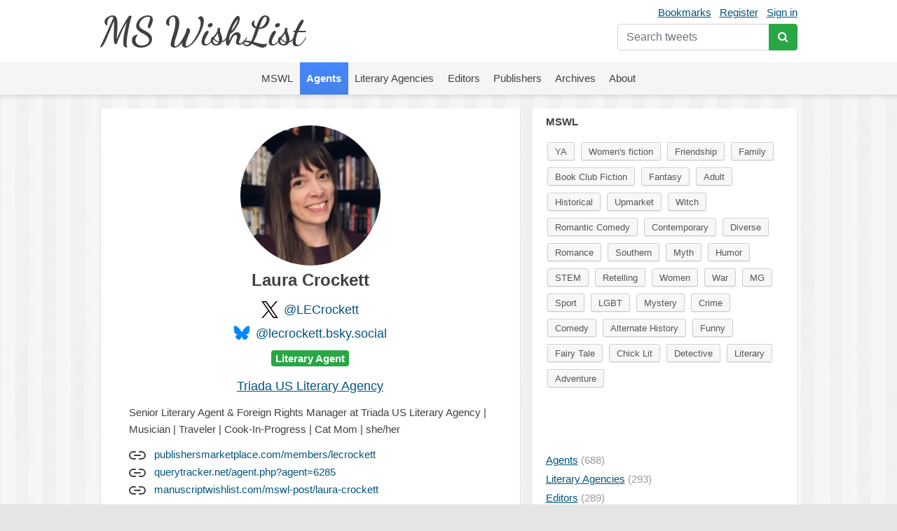

--- FILE ---
content_type: text/html; charset=UTF-8
request_url: https://mswishlist.com/agent/LECrockett/mswl/page2
body_size: 12083
content:
<!DOCTYPE html><html lang="en"><head><meta http-equiv="Content-Type" content="text/html; charset=utf-8"/>
<script>var __ezHttpConsent={setByCat:function(src,tagType,attributes,category,force,customSetScriptFn=null){var setScript=function(){if(force||window.ezTcfConsent[category]){if(typeof customSetScriptFn==='function'){customSetScriptFn();}else{var scriptElement=document.createElement(tagType);scriptElement.src=src;attributes.forEach(function(attr){for(var key in attr){if(attr.hasOwnProperty(key)){scriptElement.setAttribute(key,attr[key]);}}});var firstScript=document.getElementsByTagName(tagType)[0];firstScript.parentNode.insertBefore(scriptElement,firstScript);}}};if(force||(window.ezTcfConsent&&window.ezTcfConsent.loaded)){setScript();}else if(typeof getEzConsentData==="function"){getEzConsentData().then(function(ezTcfConsent){if(ezTcfConsent&&ezTcfConsent.loaded){setScript();}else{console.error("cannot get ez consent data");force=true;setScript();}});}else{force=true;setScript();console.error("getEzConsentData is not a function");}},};</script>
<script>var ezTcfConsent=window.ezTcfConsent?window.ezTcfConsent:{loaded:false,store_info:false,develop_and_improve_services:false,measure_ad_performance:false,measure_content_performance:false,select_basic_ads:false,create_ad_profile:false,select_personalized_ads:false,create_content_profile:false,select_personalized_content:false,understand_audiences:false,use_limited_data_to_select_content:false,};function getEzConsentData(){return new Promise(function(resolve){document.addEventListener("ezConsentEvent",function(event){var ezTcfConsent=event.detail.ezTcfConsent;resolve(ezTcfConsent);});});}</script>
<script>if(typeof _setEzCookies!=='function'){function _setEzCookies(ezConsentData){var cookies=window.ezCookieQueue;for(var i=0;i<cookies.length;i++){var cookie=cookies[i];if(ezConsentData&&ezConsentData.loaded&&ezConsentData[cookie.tcfCategory]){document.cookie=cookie.name+"="+cookie.value;}}}}
window.ezCookieQueue=window.ezCookieQueue||[];if(typeof addEzCookies!=='function'){function addEzCookies(arr){window.ezCookieQueue=[...window.ezCookieQueue,...arr];}}
addEzCookies([{name:"ezoab_655270",value:"mod1; Path=/; Domain=mswishlist.com; Max-Age=7200",tcfCategory:"store_info",isEzoic:"true",},{name:"ezosuibasgeneris-1",value:"61083079-f0d4-49e8-7215-78f364f05a23; Path=/; Domain=mswishlist.com; Expires=Sun, 24 Jan 2027 21:24:28 UTC; Secure; SameSite=None",tcfCategory:"understand_audiences",isEzoic:"true",}]);if(window.ezTcfConsent&&window.ezTcfConsent.loaded){_setEzCookies(window.ezTcfConsent);}else if(typeof getEzConsentData==="function"){getEzConsentData().then(function(ezTcfConsent){if(ezTcfConsent&&ezTcfConsent.loaded){_setEzCookies(window.ezTcfConsent);}else{console.error("cannot get ez consent data");_setEzCookies(window.ezTcfConsent);}});}else{console.error("getEzConsentData is not a function");_setEzCookies(window.ezTcfConsent);}</script><script type="text/javascript" data-ezscrex='false' data-cfasync='false'>window._ezaq = Object.assign({"edge_cache_status":11,"edge_response_time":708,"url":"https://mswishlist.com/agent/LECrockett/mswl/page2"}, typeof window._ezaq !== "undefined" ? window._ezaq : {});</script><script type="text/javascript" data-ezscrex='false' data-cfasync='false'>window._ezaq = Object.assign({"ab_test_id":"mod1"}, typeof window._ezaq !== "undefined" ? window._ezaq : {});window.__ez=window.__ez||{};window.__ez.tf={};</script><script type="text/javascript" data-ezscrex='false' data-cfasync='false'>window.ezDisableAds = true;</script>
<script data-ezscrex='false' data-cfasync='false' data-pagespeed-no-defer>var __ez=__ez||{};__ez.stms=Date.now();__ez.evt={};__ez.script={};__ez.ck=__ez.ck||{};__ez.template={};__ez.template.isOrig=true;window.__ezScriptHost="//www.ezojs.com";__ez.queue=__ez.queue||function(){var e=0,i=0,t=[],n=!1,o=[],r=[],s=!0,a=function(e,i,n,o,r,s,a){var l=arguments.length>7&&void 0!==arguments[7]?arguments[7]:window,d=this;this.name=e,this.funcName=i,this.parameters=null===n?null:w(n)?n:[n],this.isBlock=o,this.blockedBy=r,this.deleteWhenComplete=s,this.isError=!1,this.isComplete=!1,this.isInitialized=!1,this.proceedIfError=a,this.fWindow=l,this.isTimeDelay=!1,this.process=function(){f("... func = "+e),d.isInitialized=!0,d.isComplete=!0,f("... func.apply: "+e);var i=d.funcName.split("."),n=null,o=this.fWindow||window;i.length>3||(n=3===i.length?o[i[0]][i[1]][i[2]]:2===i.length?o[i[0]][i[1]]:o[d.funcName]),null!=n&&n.apply(null,this.parameters),!0===d.deleteWhenComplete&&delete t[e],!0===d.isBlock&&(f("----- F'D: "+d.name),m())}},l=function(e,i,t,n,o,r,s){var a=arguments.length>7&&void 0!==arguments[7]?arguments[7]:window,l=this;this.name=e,this.path=i,this.async=o,this.defer=r,this.isBlock=t,this.blockedBy=n,this.isInitialized=!1,this.isError=!1,this.isComplete=!1,this.proceedIfError=s,this.fWindow=a,this.isTimeDelay=!1,this.isPath=function(e){return"/"===e[0]&&"/"!==e[1]},this.getSrc=function(e){return void 0!==window.__ezScriptHost&&this.isPath(e)&&"banger.js"!==this.name?window.__ezScriptHost+e:e},this.process=function(){l.isInitialized=!0,f("... file = "+e);var i=this.fWindow?this.fWindow.document:document,t=i.createElement("script");t.src=this.getSrc(this.path),!0===o?t.async=!0:!0===r&&(t.defer=!0),t.onerror=function(){var e={url:window.location.href,name:l.name,path:l.path,user_agent:window.navigator.userAgent};"undefined"!=typeof _ezaq&&(e.pageview_id=_ezaq.page_view_id);var i=encodeURIComponent(JSON.stringify(e)),t=new XMLHttpRequest;t.open("GET","//g.ezoic.net/ezqlog?d="+i,!0),t.send(),f("----- ERR'D: "+l.name),l.isError=!0,!0===l.isBlock&&m()},t.onreadystatechange=t.onload=function(){var e=t.readyState;f("----- F'D: "+l.name),e&&!/loaded|complete/.test(e)||(l.isComplete=!0,!0===l.isBlock&&m())},i.getElementsByTagName("head")[0].appendChild(t)}},d=function(e,i){this.name=e,this.path="",this.async=!1,this.defer=!1,this.isBlock=!1,this.blockedBy=[],this.isInitialized=!0,this.isError=!1,this.isComplete=i,this.proceedIfError=!1,this.isTimeDelay=!1,this.process=function(){}};function c(e,i,n,s,a,d,c,u,f){var m=new l(e,i,n,s,a,d,c,f);!0===u?o[e]=m:r[e]=m,t[e]=m,h(m)}function h(e){!0!==u(e)&&0!=s&&e.process()}function u(e){if(!0===e.isTimeDelay&&!1===n)return f(e.name+" blocked = TIME DELAY!"),!0;if(w(e.blockedBy))for(var i=0;i<e.blockedBy.length;i++){var o=e.blockedBy[i];if(!1===t.hasOwnProperty(o))return f(e.name+" blocked = "+o),!0;if(!0===e.proceedIfError&&!0===t[o].isError)return!1;if(!1===t[o].isComplete)return f(e.name+" blocked = "+o),!0}return!1}function f(e){var i=window.location.href,t=new RegExp("[?&]ezq=([^&#]*)","i").exec(i);"1"===(t?t[1]:null)&&console.debug(e)}function m(){++e>200||(f("let's go"),p(o),p(r))}function p(e){for(var i in e)if(!1!==e.hasOwnProperty(i)){var t=e[i];!0===t.isComplete||u(t)||!0===t.isInitialized||!0===t.isError?!0===t.isError?f(t.name+": error"):!0===t.isComplete?f(t.name+": complete already"):!0===t.isInitialized&&f(t.name+": initialized already"):t.process()}}function w(e){return"[object Array]"==Object.prototype.toString.call(e)}return window.addEventListener("load",(function(){setTimeout((function(){n=!0,f("TDELAY -----"),m()}),5e3)}),!1),{addFile:c,addFileOnce:function(e,i,n,o,r,s,a,l,d){t[e]||c(e,i,n,o,r,s,a,l,d)},addDelayFile:function(e,i){var n=new l(e,i,!1,[],!1,!1,!0);n.isTimeDelay=!0,f(e+" ...  FILE! TDELAY"),r[e]=n,t[e]=n,h(n)},addFunc:function(e,n,s,l,d,c,u,f,m,p){!0===c&&(e=e+"_"+i++);var w=new a(e,n,s,l,d,u,f,p);!0===m?o[e]=w:r[e]=w,t[e]=w,h(w)},addDelayFunc:function(e,i,n){var o=new a(e,i,n,!1,[],!0,!0);o.isTimeDelay=!0,f(e+" ...  FUNCTION! TDELAY"),r[e]=o,t[e]=o,h(o)},items:t,processAll:m,setallowLoad:function(e){s=e},markLoaded:function(e){if(e&&0!==e.length){if(e in t){var i=t[e];!0===i.isComplete?f(i.name+" "+e+": error loaded duplicate"):(i.isComplete=!0,i.isInitialized=!0)}else t[e]=new d(e,!0);f("markLoaded dummyfile: "+t[e].name)}},logWhatsBlocked:function(){for(var e in t)!1!==t.hasOwnProperty(e)&&u(t[e])}}}();__ez.evt.add=function(e,t,n){e.addEventListener?e.addEventListener(t,n,!1):e.attachEvent?e.attachEvent("on"+t,n):e["on"+t]=n()},__ez.evt.remove=function(e,t,n){e.removeEventListener?e.removeEventListener(t,n,!1):e.detachEvent?e.detachEvent("on"+t,n):delete e["on"+t]};__ez.script.add=function(e){var t=document.createElement("script");t.src=e,t.async=!0,t.type="text/javascript",document.getElementsByTagName("head")[0].appendChild(t)};__ez.dot=__ez.dot||{};__ez.queue.addFileOnce('/detroitchicago/boise.js', '/detroitchicago/boise.js?gcb=195-1&cb=5', true, [], true, false, true, false);__ez.queue.addFileOnce('/parsonsmaize/abilene.js', '/parsonsmaize/abilene.js?gcb=195-1&cb=e80eca0cdb', true, [], true, false, true, false);__ez.queue.addFileOnce('/parsonsmaize/mulvane.js', '/parsonsmaize/mulvane.js?gcb=195-1&cb=e75e48eec0', true, ['/parsonsmaize/abilene.js'], true, false, true, false);__ez.queue.addFileOnce('/detroitchicago/birmingham.js', '/detroitchicago/birmingham.js?gcb=195-1&cb=539c47377c', true, ['/parsonsmaize/abilene.js'], true, false, true, false);</script>
<script data-ezscrex="false" type="text/javascript" data-cfasync="false">window._ezaq = Object.assign({"ad_cache_level":0,"adpicker_placement_cnt":0,"ai_placeholder_cache_level":0,"ai_placeholder_placement_cnt":-1,"domain":"mswishlist.com","domain_id":655270,"ezcache_level":0,"ezcache_skip_code":14,"has_bad_image":0,"has_bad_words":0,"is_sitespeed":0,"lt_cache_level":0,"response_size":97899,"response_size_orig":92018,"response_time_orig":683,"template_id":5,"url":"https://mswishlist.com/agent/LECrockett/mswl/page2","word_count":0,"worst_bad_word_level":0}, typeof window._ezaq !== "undefined" ? window._ezaq : {});__ez.queue.markLoaded('ezaqBaseReady');</script>
<script type='text/javascript' data-ezscrex='false' data-cfasync='false'>
window.ezAnalyticsStatic = true;

function analyticsAddScript(script) {
	var ezDynamic = document.createElement('script');
	ezDynamic.type = 'text/javascript';
	ezDynamic.innerHTML = script;
	document.head.appendChild(ezDynamic);
}
function getCookiesWithPrefix() {
    var allCookies = document.cookie.split(';');
    var cookiesWithPrefix = {};

    for (var i = 0; i < allCookies.length; i++) {
        var cookie = allCookies[i].trim();

        for (var j = 0; j < arguments.length; j++) {
            var prefix = arguments[j];
            if (cookie.indexOf(prefix) === 0) {
                var cookieParts = cookie.split('=');
                var cookieName = cookieParts[0];
                var cookieValue = cookieParts.slice(1).join('=');
                cookiesWithPrefix[cookieName] = decodeURIComponent(cookieValue);
                break; // Once matched, no need to check other prefixes
            }
        }
    }

    return cookiesWithPrefix;
}
function productAnalytics() {
	var d = {"pr":[6],"omd5":"ba49059d9b2309fb50879651e124227d","nar":"risk score"};
	d.u = _ezaq.url;
	d.p = _ezaq.page_view_id;
	d.v = _ezaq.visit_uuid;
	d.ab = _ezaq.ab_test_id;
	d.e = JSON.stringify(_ezaq);
	d.ref = document.referrer;
	d.c = getCookiesWithPrefix('active_template', 'ez', 'lp_');
	if(typeof ez_utmParams !== 'undefined') {
		d.utm = ez_utmParams;
	}

	var dataText = JSON.stringify(d);
	var xhr = new XMLHttpRequest();
	xhr.open('POST','/ezais/analytics?cb=1', true);
	xhr.onload = function () {
		if (xhr.status!=200) {
            return;
		}

        if(document.readyState !== 'loading') {
            analyticsAddScript(xhr.response);
            return;
        }

        var eventFunc = function() {
            if(document.readyState === 'loading') {
                return;
            }
            document.removeEventListener('readystatechange', eventFunc, false);
            analyticsAddScript(xhr.response);
        };

        document.addEventListener('readystatechange', eventFunc, false);
	};
	xhr.setRequestHeader('Content-Type','text/plain');
	xhr.send(dataText);
}
__ez.queue.addFunc("productAnalytics", "productAnalytics", null, true, ['ezaqBaseReady'], false, false, false, true);
</script><base href="https://mswishlist.com/agent/LECrockett/mswl/page2"/>
	
	<title>Laura Crockett | MsWishList</title>
	<meta name="description" content="Laura Crockett. Looking for YA, Women&#39;s fiction, Friendship, Family, Book Club Fiction, Fantasy, Adult, Historical, Upmarket, Witch, Romantic Comedy, Contemporary, Diverse, Romance, Southern, Myth, Humor, STEM, Retelling, Women, War, MG, Sport, LGBT, Mystery, Crime, Comedy, Alternate History, Funny, Fairy Tale, Chick Lit, Detective, Literary, Adventure"/>
	<meta name="robots" content="INDEX,FOLLOW"/>
	<link rel="icon" href="https://mswishlist.com/favicon.ico?v=1" type="image/x-icon"/>
	<link rel="shortcut icon" href="https://mswishlist.com/favicon.ico?v=1" type="image/x-icon"/>
	<meta name="viewport" content="width=device-width, initial-scale=1.0"/>
	<meta http-equiv="X-UA-Compatible" content="IE=9"/>
	<link rel="stylesheet" href="https://stackpath.bootstrapcdn.com/bootstrap/4.5.0/css/bootstrap.min.css" integrity="sha384-9aIt2nRpC12Uk9gS9baDl411NQApFmC26EwAOH8WgZl5MYYxFfc+NcPb1dKGj7Sk" crossorigin="anonymous"/>
	<link rel="stylesheet" type="text/css" href="https://mswishlist.com/content/template/default/hamburgers.min.css" media="all"/>
	<link rel="stylesheet" type="text/css" href="https://mswishlist.com/content/template/default/style.css?v=1" media="all"/>
	<link rel="stylesheet" href="https://mswishlist.com/content/template/default/font-awesome/css/font-awesome.min.css"/>
	<script src="https://mswishlist.com/content/template/default/js/ads.js"></script>
	<script src="https://code.jquery.com/jquery-3.5.1.min.js"></script>
	<script src="https://unpkg.com/infinite-scroll@3/dist/infinite-scroll.pkgd.min.js"></script>
	<script src="https://mswishlist.com/content/template/default/js/jquery.cookie.js"></script>
	<script src="https://mswishlist.com/content/template/default/js/sticky-kit.min.js"></script>
	<script src="https://cdn.jsdelivr.net/npm/popper.js@1.16.0/dist/umd/popper.min.js" integrity="sha384-Q6E9RHvbIyZFJoft+2mJbHaEWldlvI9IOYy5n3zV9zzTtmI3UksdQRVvoxMfooAo" crossorigin="anonymous"></script>
	<script src="https://stackpath.bootstrapcdn.com/bootstrap/4.5.0/js/bootstrap.min.js" integrity="sha384-OgVRvuATP1z7JjHLkuOU7Xw704+h835Lr+6QL9UvYjZE3Ipu6Tp75j7Bh/kR0JKI" crossorigin="anonymous"></script>
	<script src="https://cdnjs.cloudflare.com/ajax/libs/toastr.js/latest/js/toastr.min.js"></script>
	<script src="https://mswishlist.com/content/template/default/js/main.js?v=4"></script>
	<script type="text/javascript">
		var url = 'https://mswishlist.com';
	</script>
	<style>
		.footer a {
			line-height: 23px;
			color: #404040;
			text-decoration: none;
		}
		.footer a:hover {
			text-decoration: underline;
		}
	</style>
<link rel='canonical' href='https://mswishlist.com/agent/LECrockett/mswl/page2' />
<script type='text/javascript'>
var ezoTemplate = 'orig_site';
var ezouid = '1';
var ezoFormfactor = '1';
</script><script data-ezscrex="false" type='text/javascript'>
var soc_app_id = '0';
var did = 655270;
var ezdomain = 'mswishlist.com';
var ezoicSearchable = 1;
</script></head>
<body>
<header>
<div class="header">
	<div class="wrapper">
		<div class="user-nav mt-1">
			<a href="https://mswishlist.com/bookmarks" rel="nofollow">Bookmarks</a><a href="https://mswishlist.com/register" rel="nofollow">Register</a><a href="https://mswishlist.com/sign-in" rel="nofollow">Sign in</a>
			<div class="search">
				<form action="https://mswishlist.com/search" method="get">
					<div class="input-group mt-2">
						<input type="search" name="q" placeholder="Search tweets" value="" class="form-control" autocomplete="off"/>
						<div class="input-group-append">
							<button type="submit" class="btn btn-success"><i class="fa fa-search"></i></button>
						</div>
					</div>
				</form>
			</div>
		</div>
		<div class="logo"><a href="https://mswishlist.com/">MS WishList</a></div>
	</div>
</div>
<div class="top-menu">
	<nav class="navigation">
		<div class="wrapper">
			<button class="hamburger hamburger--squeeze" type="button">
				<span class="hamburger-box">
					<span class="hamburger-inner"></span>
				</span>
			</button>
		</div>
		<ul class="nav justify-content-center">
			<li class="nav-item">
				<a class="nav-link" href="https://mswishlist.com/mswl"><span>MSWL</span></a>
			</li>
			<li class="nav-item">
				<a class="nav-link active" href="https://mswishlist.com/agents"><span>Agents</span></a>
			</li>
			<li class="nav-item">
				<a class="nav-link" href="https://mswishlist.com/literary-agencies"><span>Literary Agencies</span></a>
			</li>
			<li class="nav-item">
				<a class="nav-link" href="https://mswishlist.com/editors"><span>Editors</span></a>
			</li>
			<li class="nav-item">
				<a class="nav-link" href="https://mswishlist.com/publishers"><span>Publishers</span></a>
			</li>
			<li class="nav-item">
				<a class="nav-link" href="https://mswishlist.com/archives"><span>Archives</span></a>
			</li>
			<li class="nav-item">
				<a class="nav-link" href="https://mswishlist.com/about"><span>About</span></a>
			</li>
		</ul>
	</nav>
</div>

</header>
<div class="box two">
	<div class="wrapper clearfix">
		<div class="content">
			<div class="profile">
				<p class="profile-image"><img src="http://mswishlist.com/profile_images/LECrockett.jpg" width="200px" height="200px"/></p>
				<h1 class="pb-3">Laura Crockett</h1>
				<div class="d-flex justify-content-center"><div class="pr-2"><img src="https://mswishlist.com/x_logo.svg" width="24px" height="24px"/></div><h2><a href="http://twitter.com/LECrockett" target="_blank" class="no-underline">@LECrockett</a></h2></div>				
				<div class="d-flex justify-content-center"><div class="pr-2"><img src="https://mswishlist.com/bluesky.svg" width="24px" height="24px"/></div><h2><a href="https://bsky.app/profile/lecrockett.bsky.social" target="_blank" class="no-underline">@lecrockett.bsky.social</a></h2></div><h5 class="mb-3"><span class="badge badge-success">Literary Agent</span></h5><h2><a href="https://mswishlist.com/literary-agency/triadaus">Triada US Literary Agency</a></h2>
				<div class="info">
					<p>Senior Literary Agent &amp; Foreign Rights Manager at Triada US Literary Agency | Musician | Traveler | Cook-In-Progress | Cat Mom | she/her</p><div class="pt-2"><div>
		<svg viewBox="0 0 24 24" width="24" height="24" stroke="currentColor" stroke-width="2" fill="none" stroke-linecap="round" stroke-linejoin="round" class="css-i6dzq1"><path d="M15 7h3a5 5 0 0 1 5 5 5 5 0 0 1-5 5h-3m-6 0H6a5 5 0 0 1-5-5 5 5 0 0 1 5-5h3"></path><line x1="8" y1="12" x2="16" y2="12"></line></svg>
		<a href="https://www.publishersmarketplace.com/members/lecrockett/" target="_blank" class="pl-2 no-underline" rel="nofollow">publishersmarketplace.com/members/lecrockett</a></div><div>
		<svg viewBox="0 0 24 24" width="24" height="24" stroke="currentColor" stroke-width="2" fill="none" stroke-linecap="round" stroke-linejoin="round" class="css-i6dzq1"><path d="M15 7h3a5 5 0 0 1 5 5 5 5 0 0 1-5 5h-3m-6 0H6a5 5 0 0 1-5-5 5 5 0 0 1 5-5h3"></path><line x1="8" y1="12" x2="16" y2="12"></line></svg>
		<a href="https://querytracker.net/agent.php?agent=6285" target="_blank" class="pl-2 no-underline" rel="nofollow">querytracker.net/agent.php?agent=6285</a></div><div>
		<svg viewBox="0 0 24 24" width="24" height="24" stroke="currentColor" stroke-width="2" fill="none" stroke-linecap="round" stroke-linejoin="round" class="css-i6dzq1"><path d="M15 7h3a5 5 0 0 1 5 5 5 5 0 0 1-5 5h-3m-6 0H6a5 5 0 0 1-5-5 5 5 0 0 1 5-5h3"></path><line x1="8" y1="12" x2="16" y2="12"></line></svg>
		<a href="https://www.manuscriptwishlist.com/mswl-post/laura-crockett/" target="_blank" class="pl-2 no-underline" rel="nofollow">manuscriptwishlist.com/mswl-post/laura-crockett</a></div></div>
				</div>
			</div>
			<ul class="tags-sort" id="jump">
				<li class="active"><a href="https://mswishlist.com/agent/LECrockett/mswl" class="no-underline"><span class="link">#mswl</span> <span class="count"> (149)</span></a></li>
				<li><a href="https://mswishlist.com/agent/LECrockett/tenqueries" class="no-underline"><span class="link">#tenqueries</span> <span class="count"> (321)</span></a></li>
				<li><a href="https://mswishlist.com/agent/LECrockett/querytip" class="no-underline"><span class="link">#querytip</span> <span class="count"> (81)</span></a></li>
				<li><a href="https://mswishlist.com/agent/LECrockett/pubtip" class="no-underline"><span class="link">#pubtip</span> <span class="count"> (7)</span></a></li>
				<li><a href="https://mswishlist.com/agent/LECrockett/querywin" class="no-underline"><span class="link">#querywin</span> <span class="count"> (1)</span></a></li>
				<li><a href="https://mswishlist.com/agent/LECrockett/WFGCAskAnAgent" class="no-underline"><span class="link">#WFGCAskAnAgent</span> <span class="count"> (24)</span></a></li>
			</ul>
			<div class="messages">
		<div class="item">
			
		<div class="popover-content d-none">
			<div class="popover-box">
				<div class="row no-gutters">
					<div class="col-auto"><img src="http://mswishlist.com/profile_images/LECrockett.jpg" class="rounded-circle t-profile" width="73px" height="73px"/></div>
					<div class="col pl-3">
						<div><b>Laura Crockett</b></div>
						<div>@LECrockett</div>
					</div>
				</div>
				<h5 class="mt-2"><span class="badge badge-success">Literary Agent</span></h5>
				<div class="pt-2 pb-2">Senior Literary Agent &amp; Foreign Rights Manager at Triada US Literary Agency | Musician | Traveler | Cook-In-Progress | Cat Mom | she/her</div><div class="row">
									<div class="col-6"><b>149</b> <span class="text-secondary">MSWL</span></div>
									<div class="col-6"><b>24</b> <span class="text-secondary">AskAgent</span></div>
									<div class="col-6"><b>322</b> <span class="text-secondary">Queries</span></div>
									<div class="col-6"><b>88</b> <span class="text-secondary">Tips</span></div></div>
			</div>
		</div>
			<div class="row">
				<div class="col-auto pr-3">
					<a href="https://mswishlist.com/agent/LECrockett" class="profile-popover-img d-block"><img src="http://mswishlist.com/profile_images/LECrockett.jpg" class="rounded-circle" width="48px" height="48px"/></a>
				</div>
				<div class="col pl-0 pb-2">
					<div class="row mb-2">
						<div class="col pt-1">
							<a href="https://mswishlist.com/agent/LECrockett" class="profile-popover">				
								<span class="profile-name">Laura Crockett</span>
								<span class="ml-1 profile-screen-name">@LECrockett</span>
							</a>
							· <span class="time"><a href="https://twitter.com/LECrockett/status/760989389748965377" target="_blank">3 Aug 2016</a></span>
						</div>
						<div class="col-auto">
							<button class="btn btn-sm p-0 more" role="button" id="t-760989389748965377" data-toggle="dropdown" aria-haspopup="true" aria-expanded="false">
								<svg xmlns="http://www.w3.org/2000/svg" width="19" height="19" viewBox="0 0 24 24" fill="none" stroke="currentColor" stroke-width="2" stroke-linecap="round" stroke-linejoin="round" class="feather feather-chevron-down"><polyline points="6 9 12 15 18 9"></polyline></svg>
							</button>
							<div class="dropdown-menu dropdown-menu-right dropdown-top" aria-labelledby="t-760989389748965377">
		<a class="dropdown-item" href="https://twitter.com/LECrockett/status/760989389748965377" target="_blank">
			<span class="dropdown-icon x"><img src="https://mswishlist.com/x_logo.svg" width="18px" height="18px"/></span>
			<span class="align-top">View Post</span>
		</a>
			<div class="dropdown-item bookmark" data-action="https://mswishlist.com/bookmarks/toggle/760989389748965377">
				<span class="dropdown-icon"><svg xmlns="http://www.w3.org/2000/svg" width="22" height="22" viewBox="0 0 24 24" fill="none" stroke="currentColor" stroke-width="1" stroke-linecap="round" stroke-linejoin="round" class="feather feather-bookmark"><path d="M19 21l-7-5-7 5V5a2 2 0 0 1 2-2h10a2 2 0 0 1 2 2z"></path></svg></span>
				<span class="text">Bookmark</span>
			</div>
					</div>
				</div>
			</div>
	<div>
		<p>I want to see something like VELVET UNDERCOVER or TRAITOR ANGELS hit my inbox. Got a heart-pounding, world-shattering work like that? <a href="http://twitter.com/search?q=%23mswl&amp;src=hash" target="_blank">#mswl</a></p>
	</div>
			</div>
		</div>
	</div>
		<div class="item">
			
		<div class="popover-content d-none">
			<div class="popover-box">
				<div class="row no-gutters">
					<div class="col-auto"><img src="http://mswishlist.com/profile_images/LECrockett.jpg" class="rounded-circle t-profile" width="73px" height="73px"/></div>
					<div class="col pl-3">
						<div><b>Laura Crockett</b></div>
						<div>@LECrockett</div>
					</div>
				</div>
				<h5 class="mt-2"><span class="badge badge-success">Literary Agent</span></h5>
				<div class="pt-2 pb-2">Senior Literary Agent &amp; Foreign Rights Manager at Triada US Literary Agency | Musician | Traveler | Cook-In-Progress | Cat Mom | she/her</div><div class="row">
									<div class="col-6"><b>149</b> <span class="text-secondary">MSWL</span></div>
									<div class="col-6"><b>24</b> <span class="text-secondary">AskAgent</span></div>
									<div class="col-6"><b>322</b> <span class="text-secondary">Queries</span></div>
									<div class="col-6"><b>88</b> <span class="text-secondary">Tips</span></div></div>
			</div>
		</div>
			<div class="row">
				<div class="col-auto pr-3">
					<a href="https://mswishlist.com/agent/LECrockett" class="profile-popover-img d-block"><img src="http://mswishlist.com/profile_images/LECrockett.jpg" class="rounded-circle" width="48px" height="48px"/></a>
				</div>
				<div class="col pl-0 pb-2">
					<div class="row mb-2">
						<div class="col pt-1">
							<a href="https://mswishlist.com/agent/LECrockett" class="profile-popover">				
								<span class="profile-name">Laura Crockett</span>
								<span class="ml-1 profile-screen-name">@LECrockett</span>
							</a>
							· <span class="time"><a href="https://twitter.com/LECrockett/status/754083611402395648" target="_blank">15 Jul 2016</a></span>
						</div>
						<div class="col-auto">
							<button class="btn btn-sm p-0 more" role="button" id="t-754083611402395648" data-toggle="dropdown" aria-haspopup="true" aria-expanded="false">
								<svg xmlns="http://www.w3.org/2000/svg" width="19" height="19" viewBox="0 0 24 24" fill="none" stroke="currentColor" stroke-width="2" stroke-linecap="round" stroke-linejoin="round" class="feather feather-chevron-down"><polyline points="6 9 12 15 18 9"></polyline></svg>
							</button>
							<div class="dropdown-menu dropdown-menu-right dropdown-top" aria-labelledby="t-754083611402395648">
		<a class="dropdown-item" href="https://twitter.com/LECrockett/status/754083611402395648" target="_blank">
			<span class="dropdown-icon x"><img src="https://mswishlist.com/x_logo.svg" width="18px" height="18px"/></span>
			<span class="align-top">View Post</span>
		</a>
			<div class="dropdown-item bookmark" data-action="https://mswishlist.com/bookmarks/toggle/754083611402395648">
				<span class="dropdown-icon"><svg xmlns="http://www.w3.org/2000/svg" width="22" height="22" viewBox="0 0 24 24" fill="none" stroke="currentColor" stroke-width="1" stroke-linecap="round" stroke-linejoin="round" class="feather feather-bookmark"><path d="M19 21l-7-5-7 5V5a2 2 0 0 1 2-2h10a2 2 0 0 1 2 2z"></path></svg></span>
				<span class="text">Bookmark</span>
			</div>
					</div>
				</div>
			</div>
			<a href="https://x.com/morganameridius/status/753987169425891328" target="_blank" class="quote-link">
				<div class="quote">
					<p><span class="profile-name">Morgan M.</span> <span class="profile-screen-name">@morganameridius</span></p>
					YA Anastasia like the moooovieeeee (but a touch more historical). I need Dimitri and banter with my Anya! #RBWL twitter.com/knoxdiver/stat…
				</div>
			</a>
	<div>
		<div class="replying-to">Replying to <a href="https://twitter.com/morganameridius" targte="_blank">@morganameridius</a></div><p><a href="http://twitter.com/knoxdiver" target="_blank">@knoxdiver</a> believe me, I&#39;m working on it. Been dying for Russian fic! <a href="http://twitter.com/search?q=%23RBWL&amp;src=hash" target="_blank">#RBWL</a> <a href="http://twitter.com/search?q=%23mswl&amp;src=hash" target="_blank">#mswl</a></p>
	</div>
			</div>
		</div>
	</div>
		<div class="item">
			
		<div class="popover-content d-none">
			<div class="popover-box">
				<div class="row no-gutters">
					<div class="col-auto"><img src="http://mswishlist.com/profile_images/LECrockett.jpg" class="rounded-circle t-profile" width="73px" height="73px"/></div>
					<div class="col pl-3">
						<div><b>Laura Crockett</b></div>
						<div>@LECrockett</div>
					</div>
				</div>
				<h5 class="mt-2"><span class="badge badge-success">Literary Agent</span></h5>
				<div class="pt-2 pb-2">Senior Literary Agent &amp; Foreign Rights Manager at Triada US Literary Agency | Musician | Traveler | Cook-In-Progress | Cat Mom | she/her</div><div class="row">
									<div class="col-6"><b>149</b> <span class="text-secondary">MSWL</span></div>
									<div class="col-6"><b>24</b> <span class="text-secondary">AskAgent</span></div>
									<div class="col-6"><b>322</b> <span class="text-secondary">Queries</span></div>
									<div class="col-6"><b>88</b> <span class="text-secondary">Tips</span></div></div>
			</div>
		</div>
			<div class="row">
				<div class="col-auto pr-3">
					<a href="https://mswishlist.com/agent/LECrockett" class="profile-popover-img d-block"><img src="http://mswishlist.com/profile_images/LECrockett.jpg" class="rounded-circle" width="48px" height="48px"/></a>
				</div>
				<div class="col pl-0 pb-2">
					<div class="row mb-2">
						<div class="col pt-1">
							<a href="https://mswishlist.com/agent/LECrockett" class="profile-popover">				
								<span class="profile-name">Laura Crockett</span>
								<span class="ml-1 profile-screen-name">@LECrockett</span>
							</a>
							· <span class="time"><a href="https://twitter.com/LECrockett/status/748510103574192128" target="_blank">30 Jun 2016</a></span>
						</div>
						<div class="col-auto">
							<button class="btn btn-sm p-0 more" role="button" id="t-748510103574192128" data-toggle="dropdown" aria-haspopup="true" aria-expanded="false">
								<svg xmlns="http://www.w3.org/2000/svg" width="19" height="19" viewBox="0 0 24 24" fill="none" stroke="currentColor" stroke-width="2" stroke-linecap="round" stroke-linejoin="round" class="feather feather-chevron-down"><polyline points="6 9 12 15 18 9"></polyline></svg>
							</button>
							<div class="dropdown-menu dropdown-menu-right dropdown-top" aria-labelledby="t-748510103574192128">
		<a class="dropdown-item" href="https://twitter.com/LECrockett/status/748510103574192128" target="_blank">
			<span class="dropdown-icon x"><img src="https://mswishlist.com/x_logo.svg" width="18px" height="18px"/></span>
			<span class="align-top">View Post</span>
		</a>
			<div class="dropdown-item bookmark" data-action="https://mswishlist.com/bookmarks/toggle/748510103574192128">
				<span class="dropdown-icon"><svg xmlns="http://www.w3.org/2000/svg" width="22" height="22" viewBox="0 0 24 24" fill="none" stroke="currentColor" stroke-width="1" stroke-linecap="round" stroke-linejoin="round" class="feather feather-bookmark"><path d="M19 21l-7-5-7 5V5a2 2 0 0 1 2-2h10a2 2 0 0 1 2 2z"></path></svg></span>
				<span class="text">Bookmark</span>
			</div>
					</div>
				</div>
			</div>
	<div>
		<p>It&#39;s <a href="http://twitter.com/search?q=%23MSWL&amp;src=hash" target="_blank">#MSWL</a> day! To avoid sounding like a broken record, please visit my full mswl here: <a href="https://t.co/6wZOpSNKuq" target="_blank">mswishlist.com/profile/litera…</a></p>
	</div>
			</div>
		</div>
	</div><!-- Ezoic - Middle - native_mid -->
<div id="ezoic-pub-ad-placeholder-120"></div>
<!-- End Ezoic - Middle - native_mid -->
		<div class="item">
			
		<div class="popover-content d-none">
			<div class="popover-box">
				<div class="row no-gutters">
					<div class="col-auto"><img src="http://mswishlist.com/profile_images/LECrockett.jpg" class="rounded-circle t-profile" width="73px" height="73px"/></div>
					<div class="col pl-3">
						<div><b>Laura Crockett</b></div>
						<div>@LECrockett</div>
					</div>
				</div>
				<h5 class="mt-2"><span class="badge badge-success">Literary Agent</span></h5>
				<div class="pt-2 pb-2">Senior Literary Agent &amp; Foreign Rights Manager at Triada US Literary Agency | Musician | Traveler | Cook-In-Progress | Cat Mom | she/her</div><div class="row">
									<div class="col-6"><b>149</b> <span class="text-secondary">MSWL</span></div>
									<div class="col-6"><b>24</b> <span class="text-secondary">AskAgent</span></div>
									<div class="col-6"><b>322</b> <span class="text-secondary">Queries</span></div>
									<div class="col-6"><b>88</b> <span class="text-secondary">Tips</span></div></div>
			</div>
		</div>
			<div class="row">
				<div class="col-auto pr-3">
					<a href="https://mswishlist.com/agent/LECrockett" class="profile-popover-img d-block"><img src="http://mswishlist.com/profile_images/LECrockett.jpg" class="rounded-circle" width="48px" height="48px"/></a>
				</div>
				<div class="col pl-0 pb-2">
					<div class="row mb-2">
						<div class="col pt-1">
							<a href="https://mswishlist.com/agent/LECrockett" class="profile-popover">				
								<span class="profile-name">Laura Crockett</span>
								<span class="ml-1 profile-screen-name">@LECrockett</span>
							</a>
							· <span class="time"><a href="https://twitter.com/LECrockett/status/746070320646397952" target="_blank">23 Jun 2016</a></span>
						</div>
						<div class="col-auto">
							<button class="btn btn-sm p-0 more" role="button" id="t-746070320646397952" data-toggle="dropdown" aria-haspopup="true" aria-expanded="false">
								<svg xmlns="http://www.w3.org/2000/svg" width="19" height="19" viewBox="0 0 24 24" fill="none" stroke="currentColor" stroke-width="2" stroke-linecap="round" stroke-linejoin="round" class="feather feather-chevron-down"><polyline points="6 9 12 15 18 9"></polyline></svg>
							</button>
							<div class="dropdown-menu dropdown-menu-right dropdown-top" aria-labelledby="t-746070320646397952">
		<a class="dropdown-item" href="https://twitter.com/LECrockett/status/746070320646397952" target="_blank">
			<span class="dropdown-icon x"><img src="https://mswishlist.com/x_logo.svg" width="18px" height="18px"/></span>
			<span class="align-top">View Post</span>
		</a>
			<div class="dropdown-item bookmark" data-action="https://mswishlist.com/bookmarks/toggle/746070320646397952">
				<span class="dropdown-icon"><svg xmlns="http://www.w3.org/2000/svg" width="22" height="22" viewBox="0 0 24 24" fill="none" stroke="currentColor" stroke-width="1" stroke-linecap="round" stroke-linejoin="round" class="feather feather-bookmark"><path d="M19 21l-7-5-7 5V5a2 2 0 0 1 2-2h10a2 2 0 0 1 2 2z"></path></svg></span>
				<span class="text">Bookmark</span>
			</div>
					</div>
				</div>
			</div>
			<a href="https://x.com/navahw/status/744710429507719168" target="_blank" class="quote-link">
				<div class="quote">
					<p><span class="profile-name">Navah Jade Skywalker</span> <span class="profile-screen-name">@navahw</span></p>
					I want the story of a character who&#39;s the Bert to a Mary Poppins, the unmagical confidante and support of a mercurial magical friend. #mswl 
				</div>
			</a>
	<div>
		<p><a href="http://twitter.com/search?q=%23mswl&amp;src=hash" target="_blank">#mswl</a> <a href="https://t.co/lsCmgAm9uS" target="_blank">twitter.com/navahw/status/…</a></p>
	</div>
			</div>
		</div>
	</div>
		<div class="item">
			
		<div class="popover-content d-none">
			<div class="popover-box">
				<div class="row no-gutters">
					<div class="col-auto"><img src="http://mswishlist.com/profile_images/LECrockett.jpg" class="rounded-circle t-profile" width="73px" height="73px"/></div>
					<div class="col pl-3">
						<div><b>Laura Crockett</b></div>
						<div>@LECrockett</div>
					</div>
				</div>
				<h5 class="mt-2"><span class="badge badge-success">Literary Agent</span></h5>
				<div class="pt-2 pb-2">Senior Literary Agent &amp; Foreign Rights Manager at Triada US Literary Agency | Musician | Traveler | Cook-In-Progress | Cat Mom | she/her</div><div class="row">
									<div class="col-6"><b>149</b> <span class="text-secondary">MSWL</span></div>
									<div class="col-6"><b>24</b> <span class="text-secondary">AskAgent</span></div>
									<div class="col-6"><b>322</b> <span class="text-secondary">Queries</span></div>
									<div class="col-6"><b>88</b> <span class="text-secondary">Tips</span></div></div>
			</div>
		</div>
			<div class="row">
				<div class="col-auto pr-3">
					<a href="https://mswishlist.com/agent/LECrockett" class="profile-popover-img d-block"><img src="http://mswishlist.com/profile_images/LECrockett.jpg" class="rounded-circle" width="48px" height="48px"/></a>
				</div>
				<div class="col pl-0 pb-2">
					<div class="row mb-2">
						<div class="col pt-1">
							<a href="https://mswishlist.com/agent/LECrockett" class="profile-popover">				
								<span class="profile-name">Laura Crockett</span>
								<span class="ml-1 profile-screen-name">@LECrockett</span>
							</a>
							· <span class="time"><a href="https://twitter.com/LECrockett/status/744864188418260992" target="_blank">20 Jun 2016</a></span>
						</div>
						<div class="col-auto">
							<button class="btn btn-sm p-0 more" role="button" id="t-744864188418260992" data-toggle="dropdown" aria-haspopup="true" aria-expanded="false">
								<svg xmlns="http://www.w3.org/2000/svg" width="19" height="19" viewBox="0 0 24 24" fill="none" stroke="currentColor" stroke-width="2" stroke-linecap="round" stroke-linejoin="round" class="feather feather-chevron-down"><polyline points="6 9 12 15 18 9"></polyline></svg>
							</button>
							<div class="dropdown-menu dropdown-menu-right dropdown-top" aria-labelledby="t-744864188418260992">
		<a class="dropdown-item" href="https://twitter.com/LECrockett/status/744864188418260992" target="_blank">
			<span class="dropdown-icon x"><img src="https://mswishlist.com/x_logo.svg" width="18px" height="18px"/></span>
			<span class="align-top">View Post</span>
		</a>
			<div class="dropdown-item bookmark" data-action="https://mswishlist.com/bookmarks/toggle/744864188418260992">
				<span class="dropdown-icon"><svg xmlns="http://www.w3.org/2000/svg" width="22" height="22" viewBox="0 0 24 24" fill="none" stroke="currentColor" stroke-width="1" stroke-linecap="round" stroke-linejoin="round" class="feather feather-bookmark"><path d="M19 21l-7-5-7 5V5a2 2 0 0 1 2-2h10a2 2 0 0 1 2 2z"></path></svg></span>
				<span class="text">Bookmark</span>
			</div>
					</div>
				</div>
			</div>
			<a href="https://x.com/ATallOrder/status/744858086758842368" target="_blank" class="quote-link">
				<div class="quote">
					<p><span class="profile-name">Blair Thornburgh</span> <span class="profile-screen-name">@ATallOrder</span></p>
					When will we get the YA novel about young Alice Roosevelt that we deserve? pic.twitter.com/oHeKk8cgKj 
				</div>
			</a>
	<div>
		<p><a href="http://twitter.com/search?q=%23mswl&amp;src=hash" target="_blank">#mswl</a>  <a href="https://t.co/xljF2LsaeV" target="_blank">twitter.com/atallorder/sta…</a></p>
	</div><ul class="message-cats">
								<li><span><a href="https://mswishlist.com/mswl/ya">YA</a></span></li></ul>
			</div>
		</div>
	</div>
		<div class="item">
			
		<div class="popover-content d-none">
			<div class="popover-box">
				<div class="row no-gutters">
					<div class="col-auto"><img src="http://mswishlist.com/profile_images/LECrockett.jpg" class="rounded-circle t-profile" width="73px" height="73px"/></div>
					<div class="col pl-3">
						<div><b>Laura Crockett</b></div>
						<div>@LECrockett</div>
					</div>
				</div>
				<h5 class="mt-2"><span class="badge badge-success">Literary Agent</span></h5>
				<div class="pt-2 pb-2">Senior Literary Agent &amp; Foreign Rights Manager at Triada US Literary Agency | Musician | Traveler | Cook-In-Progress | Cat Mom | she/her</div><div class="row">
									<div class="col-6"><b>149</b> <span class="text-secondary">MSWL</span></div>
									<div class="col-6"><b>24</b> <span class="text-secondary">AskAgent</span></div>
									<div class="col-6"><b>322</b> <span class="text-secondary">Queries</span></div>
									<div class="col-6"><b>88</b> <span class="text-secondary">Tips</span></div></div>
			</div>
		</div>
			<div class="row">
				<div class="col-auto pr-3">
					<a href="https://mswishlist.com/agent/LECrockett" class="profile-popover-img d-block"><img src="http://mswishlist.com/profile_images/LECrockett.jpg" class="rounded-circle" width="48px" height="48px"/></a>
				</div>
				<div class="col pl-0 pb-2">
					<div class="row mb-2">
						<div class="col pt-1">
							<a href="https://mswishlist.com/agent/LECrockett" class="profile-popover">				
								<span class="profile-name">Laura Crockett</span>
								<span class="ml-1 profile-screen-name">@LECrockett</span>
							</a>
							· <span class="time"><a href="https://twitter.com/LECrockett/status/738026096277360640" target="_blank">1 Jun 2016</a></span>
						</div>
						<div class="col-auto">
							<button class="btn btn-sm p-0 more" role="button" id="t-738026096277360640" data-toggle="dropdown" aria-haspopup="true" aria-expanded="false">
								<svg xmlns="http://www.w3.org/2000/svg" width="19" height="19" viewBox="0 0 24 24" fill="none" stroke="currentColor" stroke-width="2" stroke-linecap="round" stroke-linejoin="round" class="feather feather-chevron-down"><polyline points="6 9 12 15 18 9"></polyline></svg>
							</button>
							<div class="dropdown-menu dropdown-menu-right dropdown-top" aria-labelledby="t-738026096277360640">
		<a class="dropdown-item" href="https://twitter.com/LECrockett/status/738026096277360640" target="_blank">
			<span class="dropdown-icon x"><img src="https://mswishlist.com/x_logo.svg" width="18px" height="18px"/></span>
			<span class="align-top">View Post</span>
		</a>
			<div class="dropdown-item bookmark" data-action="https://mswishlist.com/bookmarks/toggle/738026096277360640">
				<span class="dropdown-icon"><svg xmlns="http://www.w3.org/2000/svg" width="22" height="22" viewBox="0 0 24 24" fill="none" stroke="currentColor" stroke-width="1" stroke-linecap="round" stroke-linejoin="round" class="feather feather-bookmark"><path d="M19 21l-7-5-7 5V5a2 2 0 0 1 2-2h10a2 2 0 0 1 2 2z"></path></svg></span>
				<span class="text">Bookmark</span>
			</div>
					</div>
				</div>
			</div>
	<div>
		<p>Interesting narrative structures (epistolary, ONE DAY, &#34;The Last Five Years,&#34; etc) that tell a compelling story. YA or A <a href="http://twitter.com/search?q=%23mswl&amp;src=hash" target="_blank">#mswl</a></p>
	</div><ul class="message-cats">
								<li><span><a href="https://mswishlist.com/mswl/ya">YA</a></span></li>
								<li><span><a href="https://mswishlist.com/mswl/adult">Adult</a></span></li></ul>
			</div>
		</div>
	</div>
		<div class="item">
			
		<div class="popover-content d-none">
			<div class="popover-box">
				<div class="row no-gutters">
					<div class="col-auto"><img src="http://mswishlist.com/profile_images/LECrockett.jpg" class="rounded-circle t-profile" width="73px" height="73px"/></div>
					<div class="col pl-3">
						<div><b>Laura Crockett</b></div>
						<div>@LECrockett</div>
					</div>
				</div>
				<h5 class="mt-2"><span class="badge badge-success">Literary Agent</span></h5>
				<div class="pt-2 pb-2">Senior Literary Agent &amp; Foreign Rights Manager at Triada US Literary Agency | Musician | Traveler | Cook-In-Progress | Cat Mom | she/her</div><div class="row">
									<div class="col-6"><b>149</b> <span class="text-secondary">MSWL</span></div>
									<div class="col-6"><b>24</b> <span class="text-secondary">AskAgent</span></div>
									<div class="col-6"><b>322</b> <span class="text-secondary">Queries</span></div>
									<div class="col-6"><b>88</b> <span class="text-secondary">Tips</span></div></div>
			</div>
		</div>
			<div class="row">
				<div class="col-auto pr-3">
					<a href="https://mswishlist.com/agent/LECrockett" class="profile-popover-img d-block"><img src="http://mswishlist.com/profile_images/LECrockett.jpg" class="rounded-circle" width="48px" height="48px"/></a>
				</div>
				<div class="col pl-0 pb-2">
					<div class="row mb-2">
						<div class="col pt-1">
							<a href="https://mswishlist.com/agent/LECrockett" class="profile-popover">				
								<span class="profile-name">Laura Crockett</span>
								<span class="ml-1 profile-screen-name">@LECrockett</span>
							</a>
							· <span class="time"><a href="https://twitter.com/LECrockett/status/738022366622584836" target="_blank">1 Jun 2016</a></span>
						</div>
						<div class="col-auto">
							<button class="btn btn-sm p-0 more" role="button" id="t-738022366622584836" data-toggle="dropdown" aria-haspopup="true" aria-expanded="false">
								<svg xmlns="http://www.w3.org/2000/svg" width="19" height="19" viewBox="0 0 24 24" fill="none" stroke="currentColor" stroke-width="2" stroke-linecap="round" stroke-linejoin="round" class="feather feather-chevron-down"><polyline points="6 9 12 15 18 9"></polyline></svg>
							</button>
							<div class="dropdown-menu dropdown-menu-right dropdown-top" aria-labelledby="t-738022366622584836">
		<a class="dropdown-item" href="https://twitter.com/LECrockett/status/738022366622584836" target="_blank">
			<span class="dropdown-icon x"><img src="https://mswishlist.com/x_logo.svg" width="18px" height="18px"/></span>
			<span class="align-top">View Post</span>
		</a>
			<div class="dropdown-item bookmark" data-action="https://mswishlist.com/bookmarks/toggle/738022366622584836">
				<span class="dropdown-icon"><svg xmlns="http://www.w3.org/2000/svg" width="22" height="22" viewBox="0 0 24 24" fill="none" stroke="currentColor" stroke-width="1" stroke-linecap="round" stroke-linejoin="round" class="feather feather-bookmark"><path d="M19 21l-7-5-7 5V5a2 2 0 0 1 2-2h10a2 2 0 0 1 2 2z"></path></svg></span>
				<span class="text">Bookmark</span>
			</div>
					</div>
				</div>
			</div>
	<div>
		<p>Maybe it&#39;s the millennial in me, but IT mishaps crack me up. ATTACHMENTS, I&#39;VE GOT YOUR NUMBER...if it&#39;s romcom oriented, query me. <a href="http://twitter.com/search?q=%23mswl&amp;src=hash" target="_blank">#mswl</a></p>
	</div><ul class="message-cats">
								<li><span><a href="https://mswishlist.com/mswl/romantic-comedy">Romantic Comedy</a></span></li></ul>
			</div>
		</div>
	</div>
		<div class="item">
			
		<div class="popover-content d-none">
			<div class="popover-box">
				<div class="row no-gutters">
					<div class="col-auto"><img src="http://mswishlist.com/profile_images/LECrockett.jpg" class="rounded-circle t-profile" width="73px" height="73px"/></div>
					<div class="col pl-3">
						<div><b>Laura Crockett</b></div>
						<div>@LECrockett</div>
					</div>
				</div>
				<h5 class="mt-2"><span class="badge badge-success">Literary Agent</span></h5>
				<div class="pt-2 pb-2">Senior Literary Agent &amp; Foreign Rights Manager at Triada US Literary Agency | Musician | Traveler | Cook-In-Progress | Cat Mom | she/her</div><div class="row">
									<div class="col-6"><b>149</b> <span class="text-secondary">MSWL</span></div>
									<div class="col-6"><b>24</b> <span class="text-secondary">AskAgent</span></div>
									<div class="col-6"><b>322</b> <span class="text-secondary">Queries</span></div>
									<div class="col-6"><b>88</b> <span class="text-secondary">Tips</span></div></div>
			</div>
		</div>
			<div class="row">
				<div class="col-auto pr-3">
					<a href="https://mswishlist.com/agent/LECrockett" class="profile-popover-img d-block"><img src="http://mswishlist.com/profile_images/LECrockett.jpg" class="rounded-circle" width="48px" height="48px"/></a>
				</div>
				<div class="col pl-0 pb-2">
					<div class="row mb-2">
						<div class="col pt-1">
							<a href="https://mswishlist.com/agent/LECrockett" class="profile-popover">				
								<span class="profile-name">Laura Crockett</span>
								<span class="ml-1 profile-screen-name">@LECrockett</span>
							</a>
							· <span class="time"><a href="https://twitter.com/LECrockett/status/738018529274826756" target="_blank">1 Jun 2016</a></span>
						</div>
						<div class="col-auto">
							<button class="btn btn-sm p-0 more" role="button" id="t-738018529274826756" data-toggle="dropdown" aria-haspopup="true" aria-expanded="false">
								<svg xmlns="http://www.w3.org/2000/svg" width="19" height="19" viewBox="0 0 24 24" fill="none" stroke="currentColor" stroke-width="2" stroke-linecap="round" stroke-linejoin="round" class="feather feather-chevron-down"><polyline points="6 9 12 15 18 9"></polyline></svg>
							</button>
							<div class="dropdown-menu dropdown-menu-right dropdown-top" aria-labelledby="t-738018529274826756">
		<a class="dropdown-item" href="https://twitter.com/LECrockett/status/738018529274826756" target="_blank">
			<span class="dropdown-icon x"><img src="https://mswishlist.com/x_logo.svg" width="18px" height="18px"/></span>
			<span class="align-top">View Post</span>
		</a>
			<div class="dropdown-item bookmark" data-action="https://mswishlist.com/bookmarks/toggle/738018529274826756">
				<span class="dropdown-icon"><svg xmlns="http://www.w3.org/2000/svg" width="22" height="22" viewBox="0 0 24 24" fill="none" stroke="currentColor" stroke-width="1" stroke-linecap="round" stroke-linejoin="round" class="feather feather-bookmark"><path d="M19 21l-7-5-7 5V5a2 2 0 0 1 2-2h10a2 2 0 0 1 2 2z"></path></svg></span>
				<span class="text">Bookmark</span>
			</div>
					</div>
				</div>
			</div>
	<div>
		<p>I&#39;m a sucker for parallel POVs (1 narrative in WWI, other in WWII, for example). I enjoy seeing the connection, the mystery of it all! <a href="http://twitter.com/search?q=%23mswl&amp;src=hash" target="_blank">#mswl</a></p>
	</div><ul class="message-cats">
								<li><span><a href="https://mswishlist.com/mswl/war">War</a></span></li></ul>
			</div>
		</div>
	</div>
		<div class="item">
			
		<div class="popover-content d-none">
			<div class="popover-box">
				<div class="row no-gutters">
					<div class="col-auto"><img src="http://mswishlist.com/profile_images/LECrockett.jpg" class="rounded-circle t-profile" width="73px" height="73px"/></div>
					<div class="col pl-3">
						<div><b>Laura Crockett</b></div>
						<div>@LECrockett</div>
					</div>
				</div>
				<h5 class="mt-2"><span class="badge badge-success">Literary Agent</span></h5>
				<div class="pt-2 pb-2">Senior Literary Agent &amp; Foreign Rights Manager at Triada US Literary Agency | Musician | Traveler | Cook-In-Progress | Cat Mom | she/her</div><div class="row">
									<div class="col-6"><b>149</b> <span class="text-secondary">MSWL</span></div>
									<div class="col-6"><b>24</b> <span class="text-secondary">AskAgent</span></div>
									<div class="col-6"><b>322</b> <span class="text-secondary">Queries</span></div>
									<div class="col-6"><b>88</b> <span class="text-secondary">Tips</span></div></div>
			</div>
		</div>
			<div class="row">
				<div class="col-auto pr-3">
					<a href="https://mswishlist.com/agent/LECrockett" class="profile-popover-img d-block"><img src="http://mswishlist.com/profile_images/LECrockett.jpg" class="rounded-circle" width="48px" height="48px"/></a>
				</div>
				<div class="col pl-0 pb-2">
					<div class="row mb-2">
						<div class="col pt-1">
							<a href="https://mswishlist.com/agent/LECrockett" class="profile-popover">				
								<span class="profile-name">Laura Crockett</span>
								<span class="ml-1 profile-screen-name">@LECrockett</span>
							</a>
							· <span class="time"><a href="https://twitter.com/LECrockett/status/738014786214973443" target="_blank">1 Jun 2016</a></span>
						</div>
						<div class="col-auto">
							<button class="btn btn-sm p-0 more" role="button" id="t-738014786214973443" data-toggle="dropdown" aria-haspopup="true" aria-expanded="false">
								<svg xmlns="http://www.w3.org/2000/svg" width="19" height="19" viewBox="0 0 24 24" fill="none" stroke="currentColor" stroke-width="2" stroke-linecap="round" stroke-linejoin="round" class="feather feather-chevron-down"><polyline points="6 9 12 15 18 9"></polyline></svg>
							</button>
							<div class="dropdown-menu dropdown-menu-right dropdown-top" aria-labelledby="t-738014786214973443">
		<a class="dropdown-item" href="https://twitter.com/LECrockett/status/738014786214973443" target="_blank">
			<span class="dropdown-icon x"><img src="https://mswishlist.com/x_logo.svg" width="18px" height="18px"/></span>
			<span class="align-top">View Post</span>
		</a>
			<div class="dropdown-item bookmark" data-action="https://mswishlist.com/bookmarks/toggle/738014786214973443">
				<span class="dropdown-icon"><svg xmlns="http://www.w3.org/2000/svg" width="22" height="22" viewBox="0 0 24 24" fill="none" stroke="currentColor" stroke-width="1" stroke-linecap="round" stroke-linejoin="round" class="feather feather-bookmark"><path d="M19 21l-7-5-7 5V5a2 2 0 0 1 2-2h10a2 2 0 0 1 2 2z"></path></svg></span>
				<span class="text">Bookmark</span>
			</div>
					</div>
				</div>
			</div>
	<div>
		<p>Hunting for a great fantasy -- even fairytale-inspired (STAR-TOUCHED QUEEN, UPROOTED, Sevenwaters). Non-Grimm encouraged! <a href="http://twitter.com/search?q=%23mswl&amp;src=hash" target="_blank">#mswl</a></p>
	</div><ul class="message-cats">
								<li><span><a href="https://mswishlist.com/mswl/fantasy">Fantasy</a></span></li>
								<li><span><a href="https://mswishlist.com/mswl/fairy-tale">Fairy Tale</a></span></li></ul>
			</div>
		</div>
	</div>
		<div class="item">
			
		<div class="popover-content d-none">
			<div class="popover-box">
				<div class="row no-gutters">
					<div class="col-auto"><img src="http://mswishlist.com/profile_images/LECrockett.jpg" class="rounded-circle t-profile" width="73px" height="73px"/></div>
					<div class="col pl-3">
						<div><b>Laura Crockett</b></div>
						<div>@LECrockett</div>
					</div>
				</div>
				<h5 class="mt-2"><span class="badge badge-success">Literary Agent</span></h5>
				<div class="pt-2 pb-2">Senior Literary Agent &amp; Foreign Rights Manager at Triada US Literary Agency | Musician | Traveler | Cook-In-Progress | Cat Mom | she/her</div><div class="row">
									<div class="col-6"><b>149</b> <span class="text-secondary">MSWL</span></div>
									<div class="col-6"><b>24</b> <span class="text-secondary">AskAgent</span></div>
									<div class="col-6"><b>322</b> <span class="text-secondary">Queries</span></div>
									<div class="col-6"><b>88</b> <span class="text-secondary">Tips</span></div></div>
			</div>
		</div>
			<div class="row">
				<div class="col-auto pr-3">
					<a href="https://mswishlist.com/agent/LECrockett" class="profile-popover-img d-block"><img src="http://mswishlist.com/profile_images/LECrockett.jpg" class="rounded-circle" width="48px" height="48px"/></a>
				</div>
				<div class="col pl-0 pb-2">
					<div class="row mb-2">
						<div class="col pt-1">
							<a href="https://mswishlist.com/agent/LECrockett" class="profile-popover">				
								<span class="profile-name">Laura Crockett</span>
								<span class="ml-1 profile-screen-name">@LECrockett</span>
							</a>
							· <span class="time"><a href="https://twitter.com/LECrockett/status/738011004043329540" target="_blank">1 Jun 2016</a></span>
						</div>
						<div class="col-auto">
							<button class="btn btn-sm p-0 more" role="button" id="t-738011004043329540" data-toggle="dropdown" aria-haspopup="true" aria-expanded="false">
								<svg xmlns="http://www.w3.org/2000/svg" width="19" height="19" viewBox="0 0 24 24" fill="none" stroke="currentColor" stroke-width="2" stroke-linecap="round" stroke-linejoin="round" class="feather feather-chevron-down"><polyline points="6 9 12 15 18 9"></polyline></svg>
							</button>
							<div class="dropdown-menu dropdown-menu-right dropdown-top" aria-labelledby="t-738011004043329540">
		<a class="dropdown-item" href="https://twitter.com/LECrockett/status/738011004043329540" target="_blank">
			<span class="dropdown-icon x"><img src="https://mswishlist.com/x_logo.svg" width="18px" height="18px"/></span>
			<span class="align-top">View Post</span>
		</a>
			<div class="dropdown-item bookmark" data-action="https://mswishlist.com/bookmarks/toggle/738011004043329540">
				<span class="dropdown-icon"><svg xmlns="http://www.w3.org/2000/svg" width="22" height="22" viewBox="0 0 24 24" fill="none" stroke="currentColor" stroke-width="1" stroke-linecap="round" stroke-linejoin="round" class="feather feather-bookmark"><path d="M19 21l-7-5-7 5V5a2 2 0 0 1 2-2h10a2 2 0 0 1 2 2z"></path></svg></span>
				<span class="text">Bookmark</span>
			</div>
					</div>
				</div>
			</div>
	<div>
		<p>Hunting for a great fantasy -- could even be the historical variety (SHADOWFELL, WINNER&#39;S CURSE, AND I DARKEN). Vikings encouraged ;) <a href="http://twitter.com/search?q=%23mswl&amp;src=hash" target="_blank">#mswl</a></p>
	</div><ul class="message-cats">
								<li><span><a href="https://mswishlist.com/mswl/fantasy">Fantasy</a></span></li>
								<li><span><a href="https://mswishlist.com/mswl/historical">Historical</a></span></li></ul>
			</div>
		</div>
	</div>
		<div class="item">
			
		<div class="popover-content d-none">
			<div class="popover-box">
				<div class="row no-gutters">
					<div class="col-auto"><img src="http://mswishlist.com/profile_images/LECrockett.jpg" class="rounded-circle t-profile" width="73px" height="73px"/></div>
					<div class="col pl-3">
						<div><b>Laura Crockett</b></div>
						<div>@LECrockett</div>
					</div>
				</div>
				<h5 class="mt-2"><span class="badge badge-success">Literary Agent</span></h5>
				<div class="pt-2 pb-2">Senior Literary Agent &amp; Foreign Rights Manager at Triada US Literary Agency | Musician | Traveler | Cook-In-Progress | Cat Mom | she/her</div><div class="row">
									<div class="col-6"><b>149</b> <span class="text-secondary">MSWL</span></div>
									<div class="col-6"><b>24</b> <span class="text-secondary">AskAgent</span></div>
									<div class="col-6"><b>322</b> <span class="text-secondary">Queries</span></div>
									<div class="col-6"><b>88</b> <span class="text-secondary">Tips</span></div></div>
			</div>
		</div>
			<div class="row">
				<div class="col-auto pr-3">
					<a href="https://mswishlist.com/agent/LECrockett" class="profile-popover-img d-block"><img src="http://mswishlist.com/profile_images/LECrockett.jpg" class="rounded-circle" width="48px" height="48px"/></a>
				</div>
				<div class="col pl-0 pb-2">
					<div class="row mb-2">
						<div class="col pt-1">
							<a href="https://mswishlist.com/agent/LECrockett" class="profile-popover">				
								<span class="profile-name">Laura Crockett</span>
								<span class="ml-1 profile-screen-name">@LECrockett</span>
							</a>
							· <span class="time"><a href="https://twitter.com/LECrockett/status/738007280482816000" target="_blank">1 Jun 2016</a></span>
						</div>
						<div class="col-auto">
							<button class="btn btn-sm p-0 more" role="button" id="t-738007280482816000" data-toggle="dropdown" aria-haspopup="true" aria-expanded="false">
								<svg xmlns="http://www.w3.org/2000/svg" width="19" height="19" viewBox="0 0 24 24" fill="none" stroke="currentColor" stroke-width="2" stroke-linecap="round" stroke-linejoin="round" class="feather feather-chevron-down"><polyline points="6 9 12 15 18 9"></polyline></svg>
							</button>
							<div class="dropdown-menu dropdown-menu-right dropdown-top" aria-labelledby="t-738007280482816000">
		<a class="dropdown-item" href="https://twitter.com/LECrockett/status/738007280482816000" target="_blank">
			<span class="dropdown-icon x"><img src="https://mswishlist.com/x_logo.svg" width="18px" height="18px"/></span>
			<span class="align-top">View Post</span>
		</a>
			<div class="dropdown-item bookmark" data-action="https://mswishlist.com/bookmarks/toggle/738007280482816000">
				<span class="dropdown-icon"><svg xmlns="http://www.w3.org/2000/svg" width="22" height="22" viewBox="0 0 24 24" fill="none" stroke="currentColor" stroke-width="1" stroke-linecap="round" stroke-linejoin="round" class="feather feather-bookmark"><path d="M19 21l-7-5-7 5V5a2 2 0 0 1 2-2h10a2 2 0 0 1 2 2z"></path></svg></span>
				<span class="text">Bookmark</span>
			</div>
					</div>
				</div>
			</div>
	<div>
		<p>Surely I&#39;m not the only one who loves tracking down clues from art, poetry, lit. Think Possession, Da Vinci Code, Traitor Angels. <a href="http://twitter.com/search?q=%23mswl&amp;src=hash" target="_blank">#mswl</a></p>
	</div>
			</div>
		</div>
	</div>
		<div class="item">
			
		<div class="popover-content d-none">
			<div class="popover-box">
				<div class="row no-gutters">
					<div class="col-auto"><img src="http://mswishlist.com/profile_images/LECrockett.jpg" class="rounded-circle t-profile" width="73px" height="73px"/></div>
					<div class="col pl-3">
						<div><b>Laura Crockett</b></div>
						<div>@LECrockett</div>
					</div>
				</div>
				<h5 class="mt-2"><span class="badge badge-success">Literary Agent</span></h5>
				<div class="pt-2 pb-2">Senior Literary Agent &amp; Foreign Rights Manager at Triada US Literary Agency | Musician | Traveler | Cook-In-Progress | Cat Mom | she/her</div><div class="row">
									<div class="col-6"><b>149</b> <span class="text-secondary">MSWL</span></div>
									<div class="col-6"><b>24</b> <span class="text-secondary">AskAgent</span></div>
									<div class="col-6"><b>322</b> <span class="text-secondary">Queries</span></div>
									<div class="col-6"><b>88</b> <span class="text-secondary">Tips</span></div></div>
			</div>
		</div>
			<div class="row">
				<div class="col-auto pr-3">
					<a href="https://mswishlist.com/agent/LECrockett" class="profile-popover-img d-block"><img src="http://mswishlist.com/profile_images/LECrockett.jpg" class="rounded-circle" width="48px" height="48px"/></a>
				</div>
				<div class="col pl-0 pb-2">
					<div class="row mb-2">
						<div class="col pt-1">
							<a href="https://mswishlist.com/agent/LECrockett" class="profile-popover">				
								<span class="profile-name">Laura Crockett</span>
								<span class="ml-1 profile-screen-name">@LECrockett</span>
							</a>
							· <span class="time"><a href="https://twitter.com/LECrockett/status/738003429117726722" target="_blank">1 Jun 2016</a></span>
						</div>
						<div class="col-auto">
							<button class="btn btn-sm p-0 more" role="button" id="t-738003429117726722" data-toggle="dropdown" aria-haspopup="true" aria-expanded="false">
								<svg xmlns="http://www.w3.org/2000/svg" width="19" height="19" viewBox="0 0 24 24" fill="none" stroke="currentColor" stroke-width="2" stroke-linecap="round" stroke-linejoin="round" class="feather feather-chevron-down"><polyline points="6 9 12 15 18 9"></polyline></svg>
							</button>
							<div class="dropdown-menu dropdown-menu-right dropdown-top" aria-labelledby="t-738003429117726722">
		<a class="dropdown-item" href="https://twitter.com/LECrockett/status/738003429117726722" target="_blank">
			<span class="dropdown-icon x"><img src="https://mswishlist.com/x_logo.svg" width="18px" height="18px"/></span>
			<span class="align-top">View Post</span>
		</a>
			<div class="dropdown-item bookmark" data-action="https://mswishlist.com/bookmarks/toggle/738003429117726722">
				<span class="dropdown-icon"><svg xmlns="http://www.w3.org/2000/svg" width="22" height="22" viewBox="0 0 24 24" fill="none" stroke="currentColor" stroke-width="1" stroke-linecap="round" stroke-linejoin="round" class="feather feather-bookmark"><path d="M19 21l-7-5-7 5V5a2 2 0 0 1 2-2h10a2 2 0 0 1 2 2z"></path></svg></span>
				<span class="text">Bookmark</span>
			</div>
					</div>
				</div>
			</div>
	<div>
		<p>Shakespeare retellings (in YA or A, contemp/histfic/fantasy, diversity encouraged) would be an absolute joy to read. <a href="http://twitter.com/search?q=%23mswl&amp;src=hash" target="_blank">#mswl</a></p>
	</div><ul class="message-cats">
								<li><span><a href="https://mswishlist.com/mswl/contemporary">Contemporary</a></span></li>
								<li><span><a href="https://mswishlist.com/mswl/ya">YA</a></span></li>
								<li><span><a href="https://mswishlist.com/mswl/diverse">Diverse</a></span></li>
								<li><span><a href="https://mswishlist.com/mswl/retelling">Retelling</a></span></li>
								<li><span><a href="https://mswishlist.com/mswl/adult">Adult</a></span></li>
								<li><span><a href="https://mswishlist.com/mswl/historical">Historical</a></span></li>
								<li><span><a href="https://mswishlist.com/mswl/fantasy">Fantasy</a></span></li></ul>
			</div>
		</div>
	</div>
		<div class="item">
			
		<div class="popover-content d-none">
			<div class="popover-box">
				<div class="row no-gutters">
					<div class="col-auto"><img src="http://mswishlist.com/profile_images/LECrockett.jpg" class="rounded-circle t-profile" width="73px" height="73px"/></div>
					<div class="col pl-3">
						<div><b>Laura Crockett</b></div>
						<div>@LECrockett</div>
					</div>
				</div>
				<h5 class="mt-2"><span class="badge badge-success">Literary Agent</span></h5>
				<div class="pt-2 pb-2">Senior Literary Agent &amp; Foreign Rights Manager at Triada US Literary Agency | Musician | Traveler | Cook-In-Progress | Cat Mom | she/her</div><div class="row">
									<div class="col-6"><b>149</b> <span class="text-secondary">MSWL</span></div>
									<div class="col-6"><b>24</b> <span class="text-secondary">AskAgent</span></div>
									<div class="col-6"><b>322</b> <span class="text-secondary">Queries</span></div>
									<div class="col-6"><b>88</b> <span class="text-secondary">Tips</span></div></div>
			</div>
		</div>
			<div class="row">
				<div class="col-auto pr-3">
					<a href="https://mswishlist.com/agent/LECrockett" class="profile-popover-img d-block"><img src="http://mswishlist.com/profile_images/LECrockett.jpg" class="rounded-circle" width="48px" height="48px"/></a>
				</div>
				<div class="col pl-0 pb-2">
					<div class="row mb-2">
						<div class="col pt-1">
							<a href="https://mswishlist.com/agent/LECrockett" class="profile-popover">				
								<span class="profile-name">Laura Crockett</span>
								<span class="ml-1 profile-screen-name">@LECrockett</span>
							</a>
							· <span class="time"><a href="https://twitter.com/LECrockett/status/737999688196968449" target="_blank">1 Jun 2016</a></span>
						</div>
						<div class="col-auto">
							<button class="btn btn-sm p-0 more" role="button" id="t-737999688196968449" data-toggle="dropdown" aria-haspopup="true" aria-expanded="false">
								<svg xmlns="http://www.w3.org/2000/svg" width="19" height="19" viewBox="0 0 24 24" fill="none" stroke="currentColor" stroke-width="2" stroke-linecap="round" stroke-linejoin="round" class="feather feather-chevron-down"><polyline points="6 9 12 15 18 9"></polyline></svg>
							</button>
							<div class="dropdown-menu dropdown-menu-right dropdown-top" aria-labelledby="t-737999688196968449">
		<a class="dropdown-item" href="https://twitter.com/LECrockett/status/737999688196968449" target="_blank">
			<span class="dropdown-icon x"><img src="https://mswishlist.com/x_logo.svg" width="18px" height="18px"/></span>
			<span class="align-top">View Post</span>
		</a>
			<div class="dropdown-item bookmark" data-action="https://mswishlist.com/bookmarks/toggle/737999688196968449">
				<span class="dropdown-icon"><svg xmlns="http://www.w3.org/2000/svg" width="22" height="22" viewBox="0 0 24 24" fill="none" stroke="currentColor" stroke-width="1" stroke-linecap="round" stroke-linejoin="round" class="feather feather-bookmark"><path d="M19 21l-7-5-7 5V5a2 2 0 0 1 2-2h10a2 2 0 0 1 2 2z"></path></svg></span>
				<span class="text">Bookmark</span>
			</div>
					</div>
				</div>
			</div>
	<div>
		<p>A round of MSWL!<br/>
<br/>
Would love to see some more romcom/Kinsella-esque WF in my inbox. <a href="http://twitter.com/search?q=%23mswl&amp;src=hash" target="_blank">#mswl</a></p>
	</div><ul class="message-cats">
								<li><span><a href="https://mswishlist.com/mswl/womens-fiction">Women&#39;s fiction</a></span></li>
								<li><span><a href="https://mswishlist.com/mswl/romantic-comedy">Romantic Comedy</a></span></li></ul>
			</div>
		</div>
	</div>
		<div class="item">
			
		<div class="popover-content d-none">
			<div class="popover-box">
				<div class="row no-gutters">
					<div class="col-auto"><img src="http://mswishlist.com/profile_images/LECrockett.jpg" class="rounded-circle t-profile" width="73px" height="73px"/></div>
					<div class="col pl-3">
						<div><b>Laura Crockett</b></div>
						<div>@LECrockett</div>
					</div>
				</div>
				<h5 class="mt-2"><span class="badge badge-success">Literary Agent</span></h5>
				<div class="pt-2 pb-2">Senior Literary Agent &amp; Foreign Rights Manager at Triada US Literary Agency | Musician | Traveler | Cook-In-Progress | Cat Mom | she/her</div><div class="row">
									<div class="col-6"><b>149</b> <span class="text-secondary">MSWL</span></div>
									<div class="col-6"><b>24</b> <span class="text-secondary">AskAgent</span></div>
									<div class="col-6"><b>322</b> <span class="text-secondary">Queries</span></div>
									<div class="col-6"><b>88</b> <span class="text-secondary">Tips</span></div></div>
			</div>
		</div>
			<div class="row">
				<div class="col-auto pr-3">
					<a href="https://mswishlist.com/agent/LECrockett" class="profile-popover-img d-block"><img src="http://mswishlist.com/profile_images/LECrockett.jpg" class="rounded-circle" width="48px" height="48px"/></a>
				</div>
				<div class="col pl-0 pb-2">
					<div class="row mb-2">
						<div class="col pt-1">
							<a href="https://mswishlist.com/agent/LECrockett" class="profile-popover">				
								<span class="profile-name">Laura Crockett</span>
								<span class="ml-1 profile-screen-name">@LECrockett</span>
							</a>
							· <span class="time"><a href="https://twitter.com/LECrockett/status/718162167745228801" target="_blank">7 Apr 2016</a></span>
						</div>
						<div class="col-auto">
							<button class="btn btn-sm p-0 more" role="button" id="t-718162167745228801" data-toggle="dropdown" aria-haspopup="true" aria-expanded="false">
								<svg xmlns="http://www.w3.org/2000/svg" width="19" height="19" viewBox="0 0 24 24" fill="none" stroke="currentColor" stroke-width="2" stroke-linecap="round" stroke-linejoin="round" class="feather feather-chevron-down"><polyline points="6 9 12 15 18 9"></polyline></svg>
							</button>
							<div class="dropdown-menu dropdown-menu-right dropdown-top" aria-labelledby="t-718162167745228801">
		<a class="dropdown-item" href="https://twitter.com/LECrockett/status/718162167745228801" target="_blank">
			<span class="dropdown-icon x"><img src="https://mswishlist.com/x_logo.svg" width="18px" height="18px"/></span>
			<span class="align-top">View Post</span>
		</a>
			<div class="dropdown-item bookmark" data-action="https://mswishlist.com/bookmarks/toggle/718162167745228801">
				<span class="dropdown-icon"><svg xmlns="http://www.w3.org/2000/svg" width="22" height="22" viewBox="0 0 24 24" fill="none" stroke="currentColor" stroke-width="1" stroke-linecap="round" stroke-linejoin="round" class="feather feather-bookmark"><path d="M19 21l-7-5-7 5V5a2 2 0 0 1 2-2h10a2 2 0 0 1 2 2z"></path></svg></span>
				<span class="text">Bookmark</span>
			</div>
					</div>
				</div>
			</div>
			<a href="https://x.com/LECrockett/status/697833117743128576" target="_blank" class="quote-link">
				<div class="quote">
					<p><span class="profile-name">Laura Crockett ☕️</span> <span class="profile-screen-name">@LECrockett</span></p>
					Rich, unique, gripping fantasy, #YA or #A. Inspired by non-Euro culture a plus. #f #wndb #mswl 
				</div>
			</a>
	<div>
		<p>Closing this wonderful afternoon discussion by redirecting you to this tweet I made a while back... <a href="https://t.co/QeDWKwX4AC" target="_blank">twitter.com/LECrockett/sta…</a> <a href="http://twitter.com/search?q=%23mswl&amp;src=hash" target="_blank">#mswl</a></p>
	</div><ul class="message-cats">
								<li><span><a href="https://mswishlist.com/mswl/fantasy">Fantasy</a></span></li>
								<li><span><a href="https://mswishlist.com/mswl/ya">YA</a></span></li>
								<li><span><a href="https://mswishlist.com/mswl/adult">Adult</a></span></li></ul>
			</div>
		</div>
	</div>
		<div class="item">
			
		<div class="popover-content d-none">
			<div class="popover-box">
				<div class="row no-gutters">
					<div class="col-auto"><img src="http://mswishlist.com/profile_images/LECrockett.jpg" class="rounded-circle t-profile" width="73px" height="73px"/></div>
					<div class="col pl-3">
						<div><b>Laura Crockett</b></div>
						<div>@LECrockett</div>
					</div>
				</div>
				<h5 class="mt-2"><span class="badge badge-success">Literary Agent</span></h5>
				<div class="pt-2 pb-2">Senior Literary Agent &amp; Foreign Rights Manager at Triada US Literary Agency | Musician | Traveler | Cook-In-Progress | Cat Mom | she/her</div><div class="row">
									<div class="col-6"><b>149</b> <span class="text-secondary">MSWL</span></div>
									<div class="col-6"><b>24</b> <span class="text-secondary">AskAgent</span></div>
									<div class="col-6"><b>322</b> <span class="text-secondary">Queries</span></div>
									<div class="col-6"><b>88</b> <span class="text-secondary">Tips</span></div></div>
			</div>
		</div>
			<div class="row">
				<div class="col-auto pr-3">
					<a href="https://mswishlist.com/agent/LECrockett" class="profile-popover-img d-block"><img src="http://mswishlist.com/profile_images/LECrockett.jpg" class="rounded-circle" width="48px" height="48px"/></a>
				</div>
				<div class="col pl-0 pb-2">
					<div class="row mb-2">
						<div class="col pt-1">
							<a href="https://mswishlist.com/agent/LECrockett" class="profile-popover">				
								<span class="profile-name">Laura Crockett</span>
								<span class="ml-1 profile-screen-name">@LECrockett</span>
							</a>
							· <span class="time"><a href="https://twitter.com/LECrockett/status/712390125636849665" target="_blank">22 Mar 2016</a></span>
						</div>
						<div class="col-auto">
							<button class="btn btn-sm p-0 more" role="button" id="t-712390125636849665" data-toggle="dropdown" aria-haspopup="true" aria-expanded="false">
								<svg xmlns="http://www.w3.org/2000/svg" width="19" height="19" viewBox="0 0 24 24" fill="none" stroke="currentColor" stroke-width="2" stroke-linecap="round" stroke-linejoin="round" class="feather feather-chevron-down"><polyline points="6 9 12 15 18 9"></polyline></svg>
							</button>
							<div class="dropdown-menu dropdown-menu-right dropdown-top" aria-labelledby="t-712390125636849665">
		<a class="dropdown-item" href="https://twitter.com/LECrockett/status/712390125636849665" target="_blank">
			<span class="dropdown-icon x"><img src="https://mswishlist.com/x_logo.svg" width="18px" height="18px"/></span>
			<span class="align-top">View Post</span>
		</a>
			<div class="dropdown-item bookmark" data-action="https://mswishlist.com/bookmarks/toggle/712390125636849665">
				<span class="dropdown-icon"><svg xmlns="http://www.w3.org/2000/svg" width="22" height="22" viewBox="0 0 24 24" fill="none" stroke="currentColor" stroke-width="1" stroke-linecap="round" stroke-linejoin="round" class="feather feather-bookmark"><path d="M19 21l-7-5-7 5V5a2 2 0 0 1 2-2h10a2 2 0 0 1 2 2z"></path></svg></span>
				<span class="text">Bookmark</span>
			</div>
					</div>
				</div>
			</div>
			<a href="https://x.com/navahw/status/712376786475208705" target="_blank" class="quote-link">
				<div class="quote">
					<p><span class="profile-name">Navah Jade Skywalker</span> <span class="profile-screen-name">@navahw</span></p>
					All I want is a Susan Pevensie Post Narnia book. Someone please write it and send it to me. Please please please. #mswl 
				</div>
			</a>
	<div>
		<p>I didn&#39;t know I wanted this till <a href="http://twitter.com/navahw" target="_blank">@navahw</a> said it. Yes. <a href="http://twitter.com/search?q=%23mswl&amp;src=hash" target="_blank">#mswl</a>  <a href="https://t.co/YfNKIPvkBD" target="_blank">twitter.com/navahw/status/…</a></p>
	</div>
			</div>
		</div>
	</div>
		<div class="item">
			
		<div class="popover-content d-none">
			<div class="popover-box">
				<div class="row no-gutters">
					<div class="col-auto"><img src="http://mswishlist.com/profile_images/LECrockett.jpg" class="rounded-circle t-profile" width="73px" height="73px"/></div>
					<div class="col pl-3">
						<div><b>Laura Crockett</b></div>
						<div>@LECrockett</div>
					</div>
				</div>
				<h5 class="mt-2"><span class="badge badge-success">Literary Agent</span></h5>
				<div class="pt-2 pb-2">Senior Literary Agent &amp; Foreign Rights Manager at Triada US Literary Agency | Musician | Traveler | Cook-In-Progress | Cat Mom | she/her</div><div class="row">
									<div class="col-6"><b>149</b> <span class="text-secondary">MSWL</span></div>
									<div class="col-6"><b>24</b> <span class="text-secondary">AskAgent</span></div>
									<div class="col-6"><b>322</b> <span class="text-secondary">Queries</span></div>
									<div class="col-6"><b>88</b> <span class="text-secondary">Tips</span></div></div>
			</div>
		</div>
			<div class="row">
				<div class="col-auto pr-3">
					<a href="https://mswishlist.com/agent/LECrockett" class="profile-popover-img d-block"><img src="http://mswishlist.com/profile_images/LECrockett.jpg" class="rounded-circle" width="48px" height="48px"/></a>
				</div>
				<div class="col pl-0 pb-2">
					<div class="row mb-2">
						<div class="col pt-1">
							<a href="https://mswishlist.com/agent/LECrockett" class="profile-popover">				
								<span class="profile-name">Laura Crockett</span>
								<span class="ml-1 profile-screen-name">@LECrockett</span>
							</a>
							· <span class="time"><a href="https://twitter.com/LECrockett/status/708359004884316160" target="_blank">11 Mar 2016</a></span>
						</div>
						<div class="col-auto">
							<button class="btn btn-sm p-0 more" role="button" id="t-708359004884316160" data-toggle="dropdown" aria-haspopup="true" aria-expanded="false">
								<svg xmlns="http://www.w3.org/2000/svg" width="19" height="19" viewBox="0 0 24 24" fill="none" stroke="currentColor" stroke-width="2" stroke-linecap="round" stroke-linejoin="round" class="feather feather-chevron-down"><polyline points="6 9 12 15 18 9"></polyline></svg>
							</button>
							<div class="dropdown-menu dropdown-menu-right dropdown-top" aria-labelledby="t-708359004884316160">
		<a class="dropdown-item" href="https://twitter.com/LECrockett/status/708359004884316160" target="_blank">
			<span class="dropdown-icon x"><img src="https://mswishlist.com/x_logo.svg" width="18px" height="18px"/></span>
			<span class="align-top">View Post</span>
		</a>
			<div class="dropdown-item bookmark" data-action="https://mswishlist.com/bookmarks/toggle/708359004884316160">
				<span class="dropdown-icon"><svg xmlns="http://www.w3.org/2000/svg" width="22" height="22" viewBox="0 0 24 24" fill="none" stroke="currentColor" stroke-width="1" stroke-linecap="round" stroke-linejoin="round" class="feather feather-bookmark"><path d="M19 21l-7-5-7 5V5a2 2 0 0 1 2-2h10a2 2 0 0 1 2 2z"></path></svg></span>
				<span class="text">Bookmark</span>
			</div>
					</div>
				</div>
			</div>
			<a href="https://x.com/Sarah_Guan/status/708358245400895489" target="_blank" class="quote-link">
				<div class="quote">
					<p><span class="profile-name">Sarah Guan</span> <span class="profile-screen-name">@Sarah_Guan</span></p>
					This sounds like the start of a terrific YA fantasy novel. Does this already exist somewhere? twitter.com/microsff/statu… 
				</div>
			</a>
	<div>
		<p>oh man, <a href="http://twitter.com/search?q=%23mswl&amp;src=hash" target="_blank">#mswl</a> this so hard <a href="https://t.co/RDlhsC4du1" target="_blank">twitter.com/Sarah_Guan/sta…</a></p>
	</div><ul class="message-cats">
								<li><span><a href="https://mswishlist.com/mswl/ya">YA</a></span></li>
								<li><span><a href="https://mswishlist.com/mswl/fantasy">Fantasy</a></span></li></ul>
			</div>
		</div>
	</div>
		<div class="item">
			
		<div class="popover-content d-none">
			<div class="popover-box">
				<div class="row no-gutters">
					<div class="col-auto"><img src="http://mswishlist.com/profile_images/LECrockett.jpg" class="rounded-circle t-profile" width="73px" height="73px"/></div>
					<div class="col pl-3">
						<div><b>Laura Crockett</b></div>
						<div>@LECrockett</div>
					</div>
				</div>
				<h5 class="mt-2"><span class="badge badge-success">Literary Agent</span></h5>
				<div class="pt-2 pb-2">Senior Literary Agent &amp; Foreign Rights Manager at Triada US Literary Agency | Musician | Traveler | Cook-In-Progress | Cat Mom | she/her</div><div class="row">
									<div class="col-6"><b>149</b> <span class="text-secondary">MSWL</span></div>
									<div class="col-6"><b>24</b> <span class="text-secondary">AskAgent</span></div>
									<div class="col-6"><b>322</b> <span class="text-secondary">Queries</span></div>
									<div class="col-6"><b>88</b> <span class="text-secondary">Tips</span></div></div>
			</div>
		</div>
			<div class="row">
				<div class="col-auto pr-3">
					<a href="https://mswishlist.com/agent/LECrockett" class="profile-popover-img d-block"><img src="http://mswishlist.com/profile_images/LECrockett.jpg" class="rounded-circle" width="48px" height="48px"/></a>
				</div>
				<div class="col pl-0 pb-2">
					<div class="row mb-2">
						<div class="col pt-1">
							<a href="https://mswishlist.com/agent/LECrockett" class="profile-popover">				
								<span class="profile-name">Laura Crockett</span>
								<span class="ml-1 profile-screen-name">@LECrockett</span>
							</a>
							· <span class="time"><a href="https://twitter.com/LECrockett/status/697833117743128576" target="_blank">11 Feb 2016</a></span>
						</div>
						<div class="col-auto">
							<button class="btn btn-sm p-0 more" role="button" id="t-697833117743128576" data-toggle="dropdown" aria-haspopup="true" aria-expanded="false">
								<svg xmlns="http://www.w3.org/2000/svg" width="19" height="19" viewBox="0 0 24 24" fill="none" stroke="currentColor" stroke-width="2" stroke-linecap="round" stroke-linejoin="round" class="feather feather-chevron-down"><polyline points="6 9 12 15 18 9"></polyline></svg>
							</button>
							<div class="dropdown-menu dropdown-menu-right dropdown-top" aria-labelledby="t-697833117743128576">
		<a class="dropdown-item" href="https://twitter.com/LECrockett/status/697833117743128576" target="_blank">
			<span class="dropdown-icon x"><img src="https://mswishlist.com/x_logo.svg" width="18px" height="18px"/></span>
			<span class="align-top">View Post</span>
		</a>
			<div class="dropdown-item bookmark" data-action="https://mswishlist.com/bookmarks/toggle/697833117743128576">
				<span class="dropdown-icon"><svg xmlns="http://www.w3.org/2000/svg" width="22" height="22" viewBox="0 0 24 24" fill="none" stroke="currentColor" stroke-width="1" stroke-linecap="round" stroke-linejoin="round" class="feather feather-bookmark"><path d="M19 21l-7-5-7 5V5a2 2 0 0 1 2-2h10a2 2 0 0 1 2 2z"></path></svg></span>
				<span class="text">Bookmark</span>
			</div>
					</div>
				</div>
			</div>
	<div>
		<p>Rich, unique, gripping fantasy, <a href="http://twitter.com/search?q=%23YA&amp;src=hash" target="_blank">#YA</a> or <a href="http://twitter.com/search?q=%23A&amp;src=hash" target="_blank">#A</a>. Inspired by non-Euro culture a plus. <a href="http://twitter.com/search?q=%23f&amp;src=hash" target="_blank">#f</a> <a href="http://twitter.com/search?q=%23wndb&amp;src=hash" target="_blank">#wndb</a> <a href="http://twitter.com/search?q=%23mswl&amp;src=hash" target="_blank">#mswl</a></p>
	</div><ul class="message-cats">
								<li><span><a href="https://mswishlist.com/mswl/fantasy">Fantasy</a></span></li>
								<li><span><a href="https://mswishlist.com/mswl/ya">YA</a></span></li>
								<li><span><a href="https://mswishlist.com/mswl/adult">Adult</a></span></li></ul>
			</div>
		</div>
	</div>
		<div class="item">
			
		<div class="popover-content d-none">
			<div class="popover-box">
				<div class="row no-gutters">
					<div class="col-auto"><img src="http://mswishlist.com/profile_images/LECrockett.jpg" class="rounded-circle t-profile" width="73px" height="73px"/></div>
					<div class="col pl-3">
						<div><b>Laura Crockett</b></div>
						<div>@LECrockett</div>
					</div>
				</div>
				<h5 class="mt-2"><span class="badge badge-success">Literary Agent</span></h5>
				<div class="pt-2 pb-2">Senior Literary Agent &amp; Foreign Rights Manager at Triada US Literary Agency | Musician | Traveler | Cook-In-Progress | Cat Mom | she/her</div><div class="row">
									<div class="col-6"><b>149</b> <span class="text-secondary">MSWL</span></div>
									<div class="col-6"><b>24</b> <span class="text-secondary">AskAgent</span></div>
									<div class="col-6"><b>322</b> <span class="text-secondary">Queries</span></div>
									<div class="col-6"><b>88</b> <span class="text-secondary">Tips</span></div></div>
			</div>
		</div>
			<div class="row">
				<div class="col-auto pr-3">
					<a href="https://mswishlist.com/agent/LECrockett" class="profile-popover-img d-block"><img src="http://mswishlist.com/profile_images/LECrockett.jpg" class="rounded-circle" width="48px" height="48px"/></a>
				</div>
				<div class="col pl-0 pb-2">
					<div class="row mb-2">
						<div class="col pt-1">
							<a href="https://mswishlist.com/agent/LECrockett" class="profile-popover">				
								<span class="profile-name">Laura Crockett</span>
								<span class="ml-1 profile-screen-name">@LECrockett</span>
							</a>
							· <span class="time"><a href="https://twitter.com/LECrockett/status/697831492223762432" target="_blank">11 Feb 2016</a></span>
						</div>
						<div class="col-auto">
							<button class="btn btn-sm p-0 more" role="button" id="t-697831492223762432" data-toggle="dropdown" aria-haspopup="true" aria-expanded="false">
								<svg xmlns="http://www.w3.org/2000/svg" width="19" height="19" viewBox="0 0 24 24" fill="none" stroke="currentColor" stroke-width="2" stroke-linecap="round" stroke-linejoin="round" class="feather feather-chevron-down"><polyline points="6 9 12 15 18 9"></polyline></svg>
							</button>
							<div class="dropdown-menu dropdown-menu-right dropdown-top" aria-labelledby="t-697831492223762432">
		<a class="dropdown-item" href="https://twitter.com/LECrockett/status/697831492223762432" target="_blank">
			<span class="dropdown-icon x"><img src="https://mswishlist.com/x_logo.svg" width="18px" height="18px"/></span>
			<span class="align-top">View Post</span>
		</a>
			<div class="dropdown-item bookmark" data-action="https://mswishlist.com/bookmarks/toggle/697831492223762432">
				<span class="dropdown-icon"><svg xmlns="http://www.w3.org/2000/svg" width="22" height="22" viewBox="0 0 24 24" fill="none" stroke="currentColor" stroke-width="1" stroke-linecap="round" stroke-linejoin="round" class="feather feather-bookmark"><path d="M19 21l-7-5-7 5V5a2 2 0 0 1 2-2h10a2 2 0 0 1 2 2z"></path></svg></span>
				<span class="text">Bookmark</span>
			</div>
					</div>
				</div>
			</div>
	<div>
		<p>Love all contemp, but adore Kinsella &amp; Rowell&#39;s <a href="http://twitter.com/search?q=%23A&amp;src=hash" target="_blank">#A</a> &amp; Perkins, H.Fitzpatrick, &amp; Lord&#39;s <a href="http://twitter.com/search?q=%23YA&amp;src=hash" target="_blank">#YA</a> voices. Funny, + friendship, &amp; depth <a href="http://twitter.com/search?q=%23CR&amp;src=hash" target="_blank">#CR</a> <a href="http://twitter.com/search?q=%23WF&amp;src=hash" target="_blank">#WF</a> <a href="http://twitter.com/search?q=%23MSWL&amp;src=hash" target="_blank">#MSWL</a></p>
	</div><ul class="message-cats">
								<li><span><a href="https://mswishlist.com/mswl/contemporary">Contemporary</a></span></li>
								<li><span><a href="https://mswishlist.com/mswl/ya">YA</a></span></li>
								<li><span><a href="https://mswishlist.com/mswl/funny">Funny</a></span></li>
								<li><span><a href="https://mswishlist.com/mswl/adult">Adult</a></span></li>
								<li><span><a href="https://mswishlist.com/mswl/womens-fiction">Women&#39;s fiction</a></span></li>
								<li><span><a href="https://mswishlist.com/mswl/romance">Romance</a></span></li>
								<li><span><a href="https://mswishlist.com/mswl/friendship">Friendship</a></span></li></ul>
			</div>
		</div>
	</div>
		<div class="item">
			
		<div class="popover-content d-none">
			<div class="popover-box">
				<div class="row no-gutters">
					<div class="col-auto"><img src="http://mswishlist.com/profile_images/LECrockett.jpg" class="rounded-circle t-profile" width="73px" height="73px"/></div>
					<div class="col pl-3">
						<div><b>Laura Crockett</b></div>
						<div>@LECrockett</div>
					</div>
				</div>
				<h5 class="mt-2"><span class="badge badge-success">Literary Agent</span></h5>
				<div class="pt-2 pb-2">Senior Literary Agent &amp; Foreign Rights Manager at Triada US Literary Agency | Musician | Traveler | Cook-In-Progress | Cat Mom | she/her</div><div class="row">
									<div class="col-6"><b>149</b> <span class="text-secondary">MSWL</span></div>
									<div class="col-6"><b>24</b> <span class="text-secondary">AskAgent</span></div>
									<div class="col-6"><b>322</b> <span class="text-secondary">Queries</span></div>
									<div class="col-6"><b>88</b> <span class="text-secondary">Tips</span></div></div>
			</div>
		</div>
			<div class="row">
				<div class="col-auto pr-3">
					<a href="https://mswishlist.com/agent/LECrockett" class="profile-popover-img d-block"><img src="http://mswishlist.com/profile_images/LECrockett.jpg" class="rounded-circle" width="48px" height="48px"/></a>
				</div>
				<div class="col pl-0 pb-2">
					<div class="row mb-2">
						<div class="col pt-1">
							<a href="https://mswishlist.com/agent/LECrockett" class="profile-popover">				
								<span class="profile-name">Laura Crockett</span>
								<span class="ml-1 profile-screen-name">@LECrockett</span>
							</a>
							· <span class="time"><a href="https://twitter.com/LECrockett/status/697829998976040960" target="_blank">11 Feb 2016</a></span>
						</div>
						<div class="col-auto">
							<button class="btn btn-sm p-0 more" role="button" id="t-697829998976040960" data-toggle="dropdown" aria-haspopup="true" aria-expanded="false">
								<svg xmlns="http://www.w3.org/2000/svg" width="19" height="19" viewBox="0 0 24 24" fill="none" stroke="currentColor" stroke-width="2" stroke-linecap="round" stroke-linejoin="round" class="feather feather-chevron-down"><polyline points="6 9 12 15 18 9"></polyline></svg>
							</button>
							<div class="dropdown-menu dropdown-menu-right dropdown-top" aria-labelledby="t-697829998976040960">
		<a class="dropdown-item" href="https://twitter.com/LECrockett/status/697829998976040960" target="_blank">
			<span class="dropdown-icon x"><img src="https://mswishlist.com/x_logo.svg" width="18px" height="18px"/></span>
			<span class="align-top">View Post</span>
		</a>
			<div class="dropdown-item bookmark" data-action="https://mswishlist.com/bookmarks/toggle/697829998976040960">
				<span class="dropdown-icon"><svg xmlns="http://www.w3.org/2000/svg" width="22" height="22" viewBox="0 0 24 24" fill="none" stroke="currentColor" stroke-width="1" stroke-linecap="round" stroke-linejoin="round" class="feather feather-bookmark"><path d="M19 21l-7-5-7 5V5a2 2 0 0 1 2-2h10a2 2 0 0 1 2 2z"></path></svg></span>
				<span class="text">Bookmark</span>
			</div>
					</div>
				</div>
			</div>
	<div>
		<p>Stories featuring fierce, independent women in history, like BOMB GIRLS, MISS FISHER&#39;S, BLETCHLEY CIRCLE. <a href="http://twitter.com/search?q=%23YA&amp;src=hash" target="_blank">#YA</a> <a href="http://twitter.com/search?q=%23A&amp;src=hash" target="_blank">#A</a> <a href="http://twitter.com/search?q=%23WF&amp;src=hash" target="_blank">#WF</a> <a href="http://twitter.com/search?q=%23HF&amp;src=hash" target="_blank">#HF</a> <a href="http://twitter.com/search?q=%23M&amp;src=hash" target="_blank">#M</a> <a href="http://twitter.com/search?q=%23M&amp;src=hash" target="_blank">#M</a>SWL</p>
	</div><ul class="message-cats">
								<li><span><a href="https://mswishlist.com/mswl/ya">YA</a></span></li>
								<li><span><a href="https://mswishlist.com/mswl/adult">Adult</a></span></li>
								<li><span><a href="https://mswishlist.com/mswl/mystery">Mystery</a></span></li>
								<li><span><a href="https://mswishlist.com/mswl/historical">Historical</a></span></li>
								<li><span><a href="https://mswishlist.com/mswl/women">Women</a></span></li>
								<li><span><a href="https://mswishlist.com/mswl/womens-fiction">Women&#39;s fiction</a></span></li></ul>
			</div>
		</div>
	</div>
		<div class="item">
			
		<div class="popover-content d-none">
			<div class="popover-box">
				<div class="row no-gutters">
					<div class="col-auto"><img src="http://mswishlist.com/profile_images/LECrockett.jpg" class="rounded-circle t-profile" width="73px" height="73px"/></div>
					<div class="col pl-3">
						<div><b>Laura Crockett</b></div>
						<div>@LECrockett</div>
					</div>
				</div>
				<h5 class="mt-2"><span class="badge badge-success">Literary Agent</span></h5>
				<div class="pt-2 pb-2">Senior Literary Agent &amp; Foreign Rights Manager at Triada US Literary Agency | Musician | Traveler | Cook-In-Progress | Cat Mom | she/her</div><div class="row">
									<div class="col-6"><b>149</b> <span class="text-secondary">MSWL</span></div>
									<div class="col-6"><b>24</b> <span class="text-secondary">AskAgent</span></div>
									<div class="col-6"><b>322</b> <span class="text-secondary">Queries</span></div>
									<div class="col-6"><b>88</b> <span class="text-secondary">Tips</span></div></div>
			</div>
		</div>
			<div class="row">
				<div class="col-auto pr-3">
					<a href="https://mswishlist.com/agent/LECrockett" class="profile-popover-img d-block"><img src="http://mswishlist.com/profile_images/LECrockett.jpg" class="rounded-circle" width="48px" height="48px"/></a>
				</div>
				<div class="col pl-0 pb-2">
					<div class="row mb-2">
						<div class="col pt-1">
							<a href="https://mswishlist.com/agent/LECrockett" class="profile-popover">				
								<span class="profile-name">Laura Crockett</span>
								<span class="ml-1 profile-screen-name">@LECrockett</span>
							</a>
							· <span class="time"><a href="https://twitter.com/LECrockett/status/697828258197286912" target="_blank">11 Feb 2016</a></span>
						</div>
						<div class="col-auto">
							<button class="btn btn-sm p-0 more" role="button" id="t-697828258197286912" data-toggle="dropdown" aria-haspopup="true" aria-expanded="false">
								<svg xmlns="http://www.w3.org/2000/svg" width="19" height="19" viewBox="0 0 24 24" fill="none" stroke="currentColor" stroke-width="2" stroke-linecap="round" stroke-linejoin="round" class="feather feather-chevron-down"><polyline points="6 9 12 15 18 9"></polyline></svg>
							</button>
							<div class="dropdown-menu dropdown-menu-right dropdown-top" aria-labelledby="t-697828258197286912">
		<a class="dropdown-item" href="https://twitter.com/LECrockett/status/697828258197286912" target="_blank">
			<span class="dropdown-icon x"><img src="https://mswishlist.com/x_logo.svg" width="18px" height="18px"/></span>
			<span class="align-top">View Post</span>
		</a>
			<div class="dropdown-item bookmark" data-action="https://mswishlist.com/bookmarks/toggle/697828258197286912">
				<span class="dropdown-icon"><svg xmlns="http://www.w3.org/2000/svg" width="22" height="22" viewBox="0 0 24 24" fill="none" stroke="currentColor" stroke-width="1" stroke-linecap="round" stroke-linejoin="round" class="feather feather-bookmark"><path d="M19 21l-7-5-7 5V5a2 2 0 0 1 2-2h10a2 2 0 0 1 2 2z"></path></svg></span>
				<span class="text">Bookmark</span>
			</div>
					</div>
				</div>
			</div>
	<div>
		<p>Would adore a <a href="http://twitter.com/search?q=%23YA&amp;src=hash" target="_blank">#YA</a> or <a href="http://twitter.com/search?q=%23A&amp;src=hash" target="_blank">#A</a> retelling/expansion of FIDDLER ON THE ROOF, or YA Crusades (historical or hist-inspired fantasy) <a href="http://twitter.com/search?q=%23HF&amp;src=hash" target="_blank">#HF</a> <a href="http://twitter.com/search?q=%23F&amp;src=hash" target="_blank">#F</a> <a href="http://twitter.com/search?q=%23WF&amp;src=hash" target="_blank">#WF</a> <a href="http://twitter.com/search?q=%23MSWL&amp;src=hash" target="_blank">#MSWL</a></p>
	</div><ul class="message-cats">
								<li><span><a href="https://mswishlist.com/mswl/fantasy">Fantasy</a></span></li>
								<li><span><a href="https://mswishlist.com/mswl/ya">YA</a></span></li>
								<li><span><a href="https://mswishlist.com/mswl/adult">Adult</a></span></li>
								<li><span><a href="https://mswishlist.com/mswl/historical">Historical</a></span></li>
								<li><span><a href="https://mswishlist.com/mswl/womens-fiction">Women&#39;s fiction</a></span></li></ul>
			</div>
		</div>
	</div>
			</div>
			<script>
				(adsbygoogle = window.adsbygoogle || []).push({});
			</script>
	<nav>
	<ul class="pagination justify-content-center"><li class="page-item"><a class="page-link" href="https://mswishlist.com/agent/LECrockett/mswl/page3#jump">«</a></li><li class="page-item"><a class="page-link" href="https://mswishlist.com/agent/LECrockett/mswl/page8#jump">8</a></li><li class="page-item disabled"><a class="page-link">...</a></li><li class="page-item"><a class="page-link" href="https://mswishlist.com/agent/LECrockett/mswl/page5#jump">5</a></li><li class="page-item"><a class="page-link" href="https://mswishlist.com/agent/LECrockett/mswl/page4#jump">4</a></li><li class="page-item"><a class="page-link" href="https://mswishlist.com/agent/LECrockett/mswl/page3#jump">3</a></li><li class="page-item active"><a class="page-link" href="https://mswishlist.com/agent/LECrockett/mswl/page2#jump">2</a></li><li class="page-item"><a class="page-link" href="https://mswishlist.com/agent/LECrockett/mswl/page1#jump">1</a></li><li class="page-item"><a class="page-link" href="https://mswishlist.com/agent/LECrockett/mswl/page1#jump">»</a></li>
	</ul>
	</nav>
		</div>
		<div class="extra">
			<div class="extra-inner"><div class="widget">
					
                    <h3>MSWL</h3>
					<ul class="mswl_cats"><li><a href="https://mswishlist.com/agent/LECrockett/mswl/ya">YA</a></li><li><a href="https://mswishlist.com/agent/LECrockett/mswl/womens-fiction">Women&#39;s fiction</a></li><li><a href="https://mswishlist.com/agent/LECrockett/mswl/friendship">Friendship</a></li><li><a href="https://mswishlist.com/agent/LECrockett/mswl/family">Family</a></li><li><a href="https://mswishlist.com/agent/LECrockett/mswl/book-club-fiction">Book Club Fiction</a></li><li><a href="https://mswishlist.com/agent/LECrockett/mswl/fantasy">Fantasy</a></li><li><a href="https://mswishlist.com/agent/LECrockett/mswl/adult">Adult</a></li><li><a href="https://mswishlist.com/agent/LECrockett/mswl/historical">Historical</a></li><li><a href="https://mswishlist.com/agent/LECrockett/mswl/upmarket">Upmarket</a></li><li><a href="https://mswishlist.com/agent/LECrockett/mswl/witch">Witch</a></li><li><a href="https://mswishlist.com/agent/LECrockett/mswl/romantic-comedy">Romantic Comedy</a></li><li><a href="https://mswishlist.com/agent/LECrockett/mswl/contemporary">Contemporary</a></li><li><a href="https://mswishlist.com/agent/LECrockett/mswl/diverse">Diverse</a></li><li><a href="https://mswishlist.com/agent/LECrockett/mswl/romance">Romance</a></li><li><a href="https://mswishlist.com/agent/LECrockett/mswl/southern">Southern</a></li><li><a href="https://mswishlist.com/agent/LECrockett/mswl/myth">Myth</a></li><li><a href="https://mswishlist.com/agent/LECrockett/mswl/humor">Humor</a></li><li><a href="https://mswishlist.com/agent/LECrockett/mswl/stem">STEM</a></li><li><a href="https://mswishlist.com/agent/LECrockett/mswl/retelling">Retelling</a></li><li><a href="https://mswishlist.com/agent/LECrockett/mswl/women">Women</a></li><li><a href="https://mswishlist.com/agent/LECrockett/mswl/war">War</a></li><li><a href="https://mswishlist.com/agent/LECrockett/mswl/mg">MG</a></li><li><a href="https://mswishlist.com/agent/LECrockett/mswl/sport">Sport</a></li><li><a href="https://mswishlist.com/agent/LECrockett/mswl/lgbt">LGBT</a></li><li><a href="https://mswishlist.com/agent/LECrockett/mswl/mystery">Mystery</a></li><li><a href="https://mswishlist.com/agent/LECrockett/mswl/crime">Crime</a></li><li><a href="https://mswishlist.com/agent/LECrockett/mswl/comedy">Comedy</a></li><li><a href="https://mswishlist.com/agent/LECrockett/mswl/alternate-history">Alternate History</a></li><li><a href="https://mswishlist.com/agent/LECrockett/mswl/funny">Funny</a></li><li><a href="https://mswishlist.com/agent/LECrockett/mswl/fairy-tale">Fairy Tale</a></li><li><a href="https://mswishlist.com/agent/LECrockett/mswl/chick-lit">Chick Lit</a></li><li><a href="https://mswishlist.com/agent/LECrockett/mswl/detective">Detective</a></li><li><a href="https://mswishlist.com/agent/LECrockett/mswl/literary">Literary</a></li><li><a href="https://mswishlist.com/agent/LECrockett/mswl/adventure">Adventure</a></li>
					</ul>
				</div>
				<div class="widget">
					<!-- Ezoic - SideBarMiddle - native_side_mid -->
<div id="ezoic-pub-ad-placeholder-121"></div>
<!-- End Ezoic - SideBarMiddle - native_side_mid -->
				</div>
				<div class="widget">
					<div class="list">
					<ul>
						<li><a href="https://mswishlist.com/agents"><span class="link">Agents</span><span class="count"> (688)</span></a></li>
						<li><a href="https://mswishlist.com/literary-agencies"><span class="link">Literary Agencies</span><span class="count"> (293)</span></a></li>
						<li><a href="https://mswishlist.com/editors"><span class="link">Editors</span><span class="count"> (289)</span></a></li>
						<li><a href="https://mswishlist.com/assistant-editors"><span class="link">Assistant Editors</span><span class="count"> (34)</span></a></li>
						<li><a href="https://mswishlist.com/publishers"><span class="link">Publishers</span><span class="count"> (215)</span></a></li>
						<li><a href="https://mswishlist.com/literary-assistants"><span class="link">Literary Assistants</span><span class="count"> (11)</span></a></li>
						<li><a href="https://mswishlist.com/editorial-assistants"><span class="link">Editorial Assistants</span><span class="count"> (6)</span></a></li>
						<li><a href="https://mswishlist.com/others"><span class="link">Others</span><span class="count"> (9)</span></a></li>
					<ul>
				</ul></ul></div>
				</div></div>
			<div class="footer"> 
				<div>
					<a href="https://mswishlist.com/tos">Terms of Service</a>
					<span> · </span>
					<a href="https://mswishlist.com/privacy">Privacy Policy</a>
					<span> · </span>
					<a href="https://mswishlist.com/cookies">Cookie Policy</a>
					<span> · </span>
					<a href="https://mswishlist.com/disclaimer">Disclaimer</a>
					<span> · </span>
					<a href="https://mswishlist.com/about">About Us</a>
					<span> · </span>
					<a href="https://mswishlist.com/contact">Contact Us</a>
				</div>
			</div>
		</div>
	</div>
	
</div>

<!-- Google tag (gtag.js) -->
<script async="" src="https://www.googletagmanager.com/gtag/js?id=G-CWTQ89TM4L"></script>
<script>
  window.dataLayer = window.dataLayer || [];
  function gtag(){dataLayer.push(arguments);}
  gtag('js', new Date());

  gtag('config', 'G-CWTQ89TM4L');
</script>
<script src="https://unpkg.com/twemoji@14.0.2/dist/twemoji.min.js" crossorigin="anonymous"></script>
<script data-cfasync="false">function _emitEzConsentEvent(){var customEvent=new CustomEvent("ezConsentEvent",{detail:{ezTcfConsent:window.ezTcfConsent},bubbles:true,cancelable:true,});document.dispatchEvent(customEvent);}
(function(window,document){function _setAllEzConsentTrue(){window.ezTcfConsent.loaded=true;window.ezTcfConsent.store_info=true;window.ezTcfConsent.develop_and_improve_services=true;window.ezTcfConsent.measure_ad_performance=true;window.ezTcfConsent.measure_content_performance=true;window.ezTcfConsent.select_basic_ads=true;window.ezTcfConsent.create_ad_profile=true;window.ezTcfConsent.select_personalized_ads=true;window.ezTcfConsent.create_content_profile=true;window.ezTcfConsent.select_personalized_content=true;window.ezTcfConsent.understand_audiences=true;window.ezTcfConsent.use_limited_data_to_select_content=true;window.ezTcfConsent.select_personalized_content=true;}
function _clearEzConsentCookie(){document.cookie="ezCMPCookieConsent=tcf2;Domain=.mswishlist.com;Path=/;expires=Thu, 01 Jan 1970 00:00:00 GMT";}
_clearEzConsentCookie();if(typeof window.__tcfapi!=="undefined"){window.ezgconsent=false;var amazonHasRun=false;function _ezAllowed(tcdata,purpose){return(tcdata.purpose.consents[purpose]||tcdata.purpose.legitimateInterests[purpose]);}
function _handleConsentDecision(tcdata){window.ezTcfConsent.loaded=true;if(!tcdata.vendor.consents["347"]&&!tcdata.vendor.legitimateInterests["347"]){window._emitEzConsentEvent();return;}
window.ezTcfConsent.store_info=_ezAllowed(tcdata,"1");window.ezTcfConsent.develop_and_improve_services=_ezAllowed(tcdata,"10");window.ezTcfConsent.measure_content_performance=_ezAllowed(tcdata,"8");window.ezTcfConsent.select_basic_ads=_ezAllowed(tcdata,"2");window.ezTcfConsent.create_ad_profile=_ezAllowed(tcdata,"3");window.ezTcfConsent.select_personalized_ads=_ezAllowed(tcdata,"4");window.ezTcfConsent.create_content_profile=_ezAllowed(tcdata,"5");window.ezTcfConsent.measure_ad_performance=_ezAllowed(tcdata,"7");window.ezTcfConsent.use_limited_data_to_select_content=_ezAllowed(tcdata,"11");window.ezTcfConsent.select_personalized_content=_ezAllowed(tcdata,"6");window.ezTcfConsent.understand_audiences=_ezAllowed(tcdata,"9");window._emitEzConsentEvent();}
function _handleGoogleConsentV2(tcdata){if(!tcdata||!tcdata.purpose||!tcdata.purpose.consents){return;}
var googConsentV2={};if(tcdata.purpose.consents[1]){googConsentV2.ad_storage='granted';googConsentV2.analytics_storage='granted';}
if(tcdata.purpose.consents[3]&&tcdata.purpose.consents[4]){googConsentV2.ad_personalization='granted';}
if(tcdata.purpose.consents[1]&&tcdata.purpose.consents[7]){googConsentV2.ad_user_data='granted';}
if(googConsentV2.analytics_storage=='denied'){gtag('set','url_passthrough',true);}
gtag('consent','update',googConsentV2);}
__tcfapi("addEventListener",2,function(tcdata,success){if(!success||!tcdata){window._emitEzConsentEvent();return;}
if(!tcdata.gdprApplies){_setAllEzConsentTrue();window._emitEzConsentEvent();return;}
if(tcdata.eventStatus==="useractioncomplete"||tcdata.eventStatus==="tcloaded"){if(typeof gtag!='undefined'){_handleGoogleConsentV2(tcdata);}
_handleConsentDecision(tcdata);if(tcdata.purpose.consents["1"]===true&&tcdata.vendor.consents["755"]!==false){window.ezgconsent=true;(adsbygoogle=window.adsbygoogle||[]).pauseAdRequests=0;}
if(window.__ezconsent){__ezconsent.setEzoicConsentSettings(ezConsentCategories);}
__tcfapi("removeEventListener",2,function(success){return null;},tcdata.listenerId);if(!(tcdata.purpose.consents["1"]===true&&_ezAllowed(tcdata,"2")&&_ezAllowed(tcdata,"3")&&_ezAllowed(tcdata,"4"))){if(typeof __ez=="object"&&typeof __ez.bit=="object"&&typeof window["_ezaq"]=="object"&&typeof window["_ezaq"]["page_view_id"]=="string"){__ez.bit.Add(window["_ezaq"]["page_view_id"],[new __ezDotData("non_personalized_ads",true),]);}}}});}else{_setAllEzConsentTrue();window._emitEzConsentEvent();}})(window,document);</script></body></html>